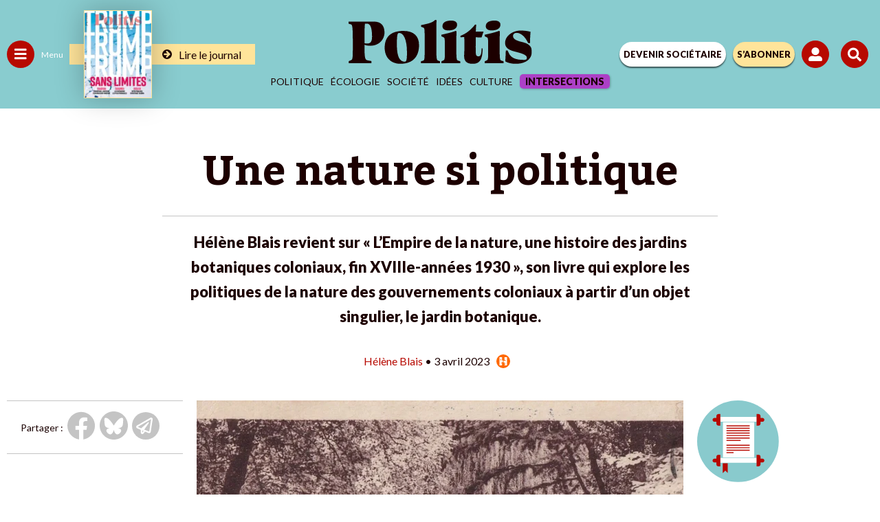

--- FILE ---
content_type: text/html; charset=UTF-8
request_url: https://www.politis.fr/articles/2023/04/une-nature-si-politique-jardins-botaniques-empire-de-la-nature/
body_size: 62182
content:
 <!DOCTYPE html>

<html lang="fr-FR">

<head>
	
	<meta charset="UTF-8">
	<meta name="viewport" content="width=device-width, initial-scale=1, maximum-scale=5" />

	<link rel="apple-touch-icon" sizes="180x180" href="/apple-touch-icon.png">
	<link rel="icon" type="image/png" sizes="32x32" href="/favicon-32x32.png">
	<link rel="icon" type="image/png" sizes="16x16" href="/favicon-16x16.png">
	<link rel="manifest" href="/site.webmanifest">
	<link rel="mask-icon" href="/safari-pinned-tab.svg" color="#5bbad5">
	<meta name="msapplication-TileColor" content="#da532c">
	<meta name="theme-color" content="#ffffff">

	
	
	<meta name='robots' content='index, follow, max-image-preview:large, max-snippet:-1, max-video-preview:-1' />

	<!-- This site is optimized with the Yoast SEO Premium plugin v26.2 (Yoast SEO v26.2) - https://yoast.com/wordpress/plugins/seo/ -->
	<title>Une nature si politique - POLITIS</title>
	<meta name="description" content="Hélène Blais revient sur « L’Empire de la nature, une histoire des jardins botaniques coloniaux, fin XVIIIe-années 1930 », son livre qui explore les politiques de la nature des gouvernements coloniaux à partir d’un objet singulier : le jardin botanique." />
	<link rel="canonical" href="https://www.politis.fr/articles/2023/04/une-nature-si-politique-jardins-botaniques-empire-de-la-nature/" />
	<meta property="og:locale" content="fr_FR" />
	<meta property="og:type" content="article" />
	<meta property="og:title" content="Une nature si politique" />
	<meta property="og:description" content="Hélène Blais revient sur « L’Empire de la nature, une histoire des jardins botaniques coloniaux, fin XVIIIe-années 1930 », son livre qui explore les politiques de la nature des gouvernements coloniaux à partir d’un objet singulier : le jardin botanique." />
	<meta property="og:url" content="https://www.politis.fr/articles/2023/04/une-nature-si-politique-jardins-botaniques-empire-de-la-nature/" />
	<meta property="og:site_name" content="POLITIS" />
	<meta property="article:publisher" content="https://fr-fr.facebook.com/Politismag/" />
	<meta property="article:published_time" content="2023-04-03T07:00:00+00:00" />
	<meta property="og:image" content="https://www.politis.fr/wp-content/uploads/2022/11/s-l1600.jpeg" />
	<meta property="og:image:width" content="1600" />
	<meta property="og:image:height" content="1014" />
	<meta property="og:image:type" content="image/jpeg" />
	<meta name="author" content="Guillaume Deleurence" />
	<meta name="twitter:card" content="summary_large_image" />
	<meta name="twitter:description" content="Hélène Blais revient sur « L’Empire de la nature, une histoire des jardins botaniques coloniaux, fin XVIIIe-années 1930 », son livre qui explore les politiques de la nature des gouvernements coloniaux à partir d’un objet singulier : le jardin botanique." />
	<meta name="twitter:image" content="https://www.politis.fr/wp-content/uploads/2022/11/s-l1600.jpeg" />
	<meta name="twitter:creator" content="@Politis_fr" />
	<meta name="twitter:site" content="@Politis_fr" />
	<meta name="twitter:label1" content="Écrit par" />
	<meta name="twitter:data1" content="Guillaume Deleurence" />
	<meta name="twitter:label2" content="Durée de lecture estimée" />
	<meta name="twitter:data2" content="5 minutes" />
	<script type="application/ld+json" class="yoast-schema-graph">{"@context":"https://schema.org","@graph":[{"@type":"Article","@id":"https://www.politis.fr/articles/2023/04/une-nature-si-politique-jardins-botaniques-empire-de-la-nature/#article","isPartOf":{"@id":"https://www.politis.fr/articles/2023/04/une-nature-si-politique-jardins-botaniques-empire-de-la-nature/"},"author":{"name":"Guillaume Deleurence","@id":"https://www.politis.fr/#/schema/person/1784ab384a9b041f718d95a2f5b04bec"},"headline":"Une nature si politique","datePublished":"2023-04-03T07:00:00+00:00","mainEntityOfPage":{"@id":"https://www.politis.fr/articles/2023/04/une-nature-si-politique-jardins-botaniques-empire-de-la-nature/"},"wordCount":901,"publisher":{"@id":"https://www.politis.fr/#organization"},"image":{"@id":"https://www.politis.fr/articles/2023/04/une-nature-si-politique-jardins-botaniques-empire-de-la-nature/#primaryimage"},"thumbnailUrl":"https://www.politis.fr/wp-content/uploads/2022/11/s-l1600.jpeg","keywords":["Environnement"],"articleSection":["L'histoire n'est pas un roman"],"inLanguage":"fr-FR"},{"@type":"WebPage","@id":"https://www.politis.fr/articles/2023/04/une-nature-si-politique-jardins-botaniques-empire-de-la-nature/","url":"https://www.politis.fr/articles/2023/04/une-nature-si-politique-jardins-botaniques-empire-de-la-nature/","name":"Une nature si politique - POLITIS","isPartOf":{"@id":"https://www.politis.fr/#website"},"primaryImageOfPage":{"@id":"https://www.politis.fr/articles/2023/04/une-nature-si-politique-jardins-botaniques-empire-de-la-nature/#primaryimage"},"image":{"@id":"https://www.politis.fr/articles/2023/04/une-nature-si-politique-jardins-botaniques-empire-de-la-nature/#primaryimage"},"thumbnailUrl":"https://www.politis.fr/wp-content/uploads/2022/11/s-l1600.jpeg","datePublished":"2023-04-03T07:00:00+00:00","description":"Hélène Blais revient sur « L’Empire de la nature, une histoire des jardins botaniques coloniaux, fin XVIIIe-années 1930 », son livre qui explore les politiques de la nature des gouvernements coloniaux à partir d’un objet singulier : le jardin botanique.","breadcrumb":{"@id":"https://www.politis.fr/articles/2023/04/une-nature-si-politique-jardins-botaniques-empire-de-la-nature/#breadcrumb"},"inLanguage":"fr-FR","potentialAction":[{"@type":"ReadAction","target":["https://www.politis.fr/articles/2023/04/une-nature-si-politique-jardins-botaniques-empire-de-la-nature/"]}]},{"@type":"ImageObject","inLanguage":"fr-FR","@id":"https://www.politis.fr/articles/2023/04/une-nature-si-politique-jardins-botaniques-empire-de-la-nature/#primaryimage","url":"https://www.politis.fr/wp-content/uploads/2022/11/s-l1600.jpeg","contentUrl":"https://www.politis.fr/wp-content/uploads/2022/11/s-l1600.jpeg","width":1600,"height":1014,"caption":"Le jardin botanique de Metz, en 1935."},{"@type":"BreadcrumbList","@id":"https://www.politis.fr/articles/2023/04/une-nature-si-politique-jardins-botaniques-empire-de-la-nature/#breadcrumb","itemListElement":[{"@type":"ListItem","position":1,"name":"Accueil","item":"https://www.politis.fr/"},{"@type":"ListItem","position":2,"name":"Une nature si politique"}]},{"@type":"WebSite","@id":"https://www.politis.fr/#website","url":"https://www.politis.fr/","name":"POLITIS","description":"Un journal pour défricher les idées, nourrir les combats","publisher":{"@id":"https://www.politis.fr/#organization"},"potentialAction":[{"@type":"SearchAction","target":{"@type":"EntryPoint","urlTemplate":"https://www.politis.fr/?s={search_term_string}"},"query-input":{"@type":"PropertyValueSpecification","valueRequired":true,"valueName":"search_term_string"}}],"inLanguage":"fr-FR"},{"@type":"Organization","@id":"https://www.politis.fr/#organization","name":"POLITIS","url":"https://www.politis.fr/","logo":{"@type":"ImageObject","inLanguage":"fr-FR","@id":"https://www.politis.fr/#/schema/logo/image/","url":"https://www.politis.fr/wp-content/uploads/2022/10/logo-politis-n.svg","contentUrl":"https://www.politis.fr/wp-content/uploads/2022/10/logo-politis-n.svg","width":1,"height":1,"caption":"POLITIS"},"image":{"@id":"https://www.politis.fr/#/schema/logo/image/"},"sameAs":["https://fr-fr.facebook.com/Politismag/","https://x.com/Politis_fr","https://www.youtube.com/user/Politisvideos","https://www.instagram.com/politis_hebdo/"]},{"@type":"Person","@id":"https://www.politis.fr/#/schema/person/1784ab384a9b041f718d95a2f5b04bec","name":"Guillaume Deleurence","image":{"@type":"ImageObject","inLanguage":"fr-FR","@id":"https://www.politis.fr/#/schema/person/image/","url":"https://secure.gravatar.com/avatar/1cb50248c4c634e1e4846fa1122bfcc13b0aa2bc84ab068ff86ad77818f68550?s=96&d=mm&r=g","contentUrl":"https://secure.gravatar.com/avatar/1cb50248c4c634e1e4846fa1122bfcc13b0aa2bc84ab068ff86ad77818f68550?s=96&d=mm&r=g","caption":"Guillaume Deleurence"}}]}</script>
	<!-- / Yoast SEO Premium plugin. -->


<link rel='dns-prefetch' href='//lapresselibre.info' />
<style id='wp-img-auto-sizes-contain-inline-css' type='text/css'>
img:is([sizes=auto i],[sizes^="auto," i]){contain-intrinsic-size:3000px 1500px}
/*# sourceURL=wp-img-auto-sizes-contain-inline-css */
</style>
<link rel='stylesheet' id='dashicons-css' href='https://www.politis.fr/wp-includes/css/dashicons.min.css?ver=6.9' type='text/css' media='all' />
<link rel='stylesheet' id='post-views-counter-frontend-css' href='https://www.politis.fr/wp-content/plugins/post-views-counter/css/frontend.min.css?ver=1.5.6' type='text/css' media='all' />
<style id='classic-theme-styles-inline-css' type='text/css'>
/*! This file is auto-generated */
.wp-block-button__link{color:#fff;background-color:#32373c;border-radius:9999px;box-shadow:none;text-decoration:none;padding:calc(.667em + 2px) calc(1.333em + 2px);font-size:1.125em}.wp-block-file__button{background:#32373c;color:#fff;text-decoration:none}
/*# sourceURL=/wp-includes/css/classic-themes.min.css */
</style>
<link rel='stylesheet' id='lightgallery-css' href='https://www.politis.fr/wp-content/themes/politis/public/css/lightgallery.css?ver=1.0.0' type='text/css' media='all' />
<link rel='stylesheet' id='owl-css' href='https://www.politis.fr/wp-content/themes/politis/public/css/owl.carousel.css?ver=1.0.0' type='text/css' media='all' />
<link rel='stylesheet' id='style-css' href='https://www.politis.fr/wp-content/themes/politis/style.css?ver=4.1.4' type='text/css' media='all' />
<link rel='stylesheet' id='borlabs-cookie-css' href='https://www.politis.fr/wp-content/cache/borlabs-cookie/borlabs-cookie_1_fr.css?ver=2.3.4-102' type='text/css' media='all' />
<script type="text/javascript" src="https://www.politis.fr/wp-content/themes/politis/public/js/jquery.min.js?ver=4.1.4" id="jquery-js"></script>
<script type="text/javascript" id="post-views-counter-frontend-js-before">
/* <![CDATA[ */
var pvcArgsFrontend = {"mode":"js","postID":225370,"requestURL":"https:\/\/www.politis.fr\/wp-admin\/admin-ajax.php","nonce":"fae49e51f7","dataStorage":"cookies","multisite":false,"path":"\/","domain":""};

//# sourceURL=post-views-counter-frontend-js-before
/* ]]> */
</script>
<script type="text/javascript" src="https://www.politis.fr/wp-content/plugins/post-views-counter/js/frontend.min.js?ver=1.5.6" id="post-views-counter-frontend-js"></script>
<script type="text/javascript" src="https://lapresselibre.info/web-component.iife.js?ver=1.0.0" id="lpl-web-component-js"></script>
<script type="text/javascript" id="sib-front-js-js-extra">
/* <![CDATA[ */
var sibErrMsg = {"invalidMail":"Veuillez entrer une adresse e-mail valide.","requiredField":"Veuillez compl\u00e9ter les champs obligatoires.","invalidDateFormat":"Veuillez entrer une date valide.","invalidSMSFormat":"Veuillez entrer une num\u00e9ro de t\u00e9l\u00e9phone valide."};
var ajax_sib_front_object = {"ajax_url":"https://www.politis.fr/wp-admin/admin-ajax.php","ajax_nonce":"b48158e64b","flag_url":"https://www.politis.fr/wp-content/plugins/mailin/img/flags/"};
//# sourceURL=sib-front-js-js-extra
/* ]]> */
</script>
<script type="text/javascript" src="https://www.politis.fr/wp-content/plugins/mailin/js/mailin-front.js?ver=1757930227" id="sib-front-js-js"></script>
<script type="text/javascript" src="https://cdn.brevo.com/js/sdk-loader.js" async></script>
<script type="text/javascript">
  window.Brevo = window.Brevo || [];
  window.Brevo.push(['init', {"client_key":"gc1iywl3f17msulb7ur4krpc","email_id":null,"push":{"customDomain":"https:\/\/www.politis.fr\/wp-content\/plugins\/mailin\/"},"service_worker_url":"sw.js?key=${key}","frame_url":"brevo-frame.html"}]);
</script>
			<!-- Google tag (gtag.js) -->
		<script async src=https://www.googletagmanager.com/gtag/js?id=G-253JK843Y8></script> 
		<script> window.dataLayer = window.dataLayer || []; function gtag(){dataLayer.push(arguments);} gtag('js', new Date()); gtag('config', 'G-253JK843Y8'); </script>
		
		<!-- Facebook Pixel Code -->
	<script>
		!function(f,b,e,v,n,t,s)
		{if(f.fbq)return;n=f.fbq=function(){n.callMethod?
		n.callMethod.apply(n,arguments):n.queue.push(arguments)};
		if(!f._fbq)f._fbq=n;n.push=n;n.loaded=!0;n.version='2.0';
		n.queue=[];t=b.createElement(e);t.async=!0;
		t.src=v;s=b.getElementsByTagName(e)[0];
		s.parentNode.insertBefore(t,s)}(window,document,'script',
		'https://connect.facebook.net/en_US/fbevents.js');
		fbq('init', '867173284626649'); 
		fbq('track', 'PageView');
	</script>
	<noscript>
		<img height="1" width="1" src="https://www.facebook.com/tr?id=867173284626649&ev=PageView &noscript=1"/>
	</noscript>
	<!-- End Facebook Pixel Code -->
	
		<!-- Google Tag Manager -->
	<script>(function(w,d,s,l,i){w[l]=w[l]||[];w[l].push({'gtm.start':
	new Date().getTime(),event:'gtm.js'});var f=d.getElementsByTagName(s)[0],
	j=d.createElement(s),dl=l!='dataLayer'?'&l='+l:'';j.async=true;j.src=
	'https://www.googletagmanager.com/gtm.js?id='+i+dl;f.parentNode.insertBefore(j,f);
	})(window,document,'script','dataLayer','GTM-K2XZ2XB');</script>
	<!-- End Google Tag Manager -->
	
		<script src="https://humsher-script-production.up.railway.app/index.obs.js" data-api-base-url="https://from-humans-backend-production.up.railway.app" data-auto-init="true" data-public-key="4f6916ce-f983-41a5-922c-8bfe3e7c7553"></script>
    <script>
        window.addEventListener(
            'load',
            () => {
                const isSubscriber = document.querySelector('#wrapall .mon_compte .text') !== null
                const logoPlaceSelector = (!isSubscriber) ? '#humans-top' : '#humans-bottom'
                const logoStyle = {
                    height: (!isSubscriber) ? '20px' : '2em',
                    width: 'auto',
                }
                Humsher.check(logoPlaceSelector, [
                    '#content'
                ], {
                    labelStyle: logoStyle
                })
            }
        )
    </script>
	<style id='wp-block-image-inline-css' type='text/css'>
.wp-block-image>a,.wp-block-image>figure>a{display:inline-block}.wp-block-image img{box-sizing:border-box;height:auto;max-width:100%;vertical-align:bottom}@media not (prefers-reduced-motion){.wp-block-image img.hide{visibility:hidden}.wp-block-image img.show{animation:show-content-image .4s}}.wp-block-image[style*=border-radius] img,.wp-block-image[style*=border-radius]>a{border-radius:inherit}.wp-block-image.has-custom-border img{box-sizing:border-box}.wp-block-image.aligncenter{text-align:center}.wp-block-image.alignfull>a,.wp-block-image.alignwide>a{width:100%}.wp-block-image.alignfull img,.wp-block-image.alignwide img{height:auto;width:100%}.wp-block-image .aligncenter,.wp-block-image .alignleft,.wp-block-image .alignright,.wp-block-image.aligncenter,.wp-block-image.alignleft,.wp-block-image.alignright{display:table}.wp-block-image .aligncenter>figcaption,.wp-block-image .alignleft>figcaption,.wp-block-image .alignright>figcaption,.wp-block-image.aligncenter>figcaption,.wp-block-image.alignleft>figcaption,.wp-block-image.alignright>figcaption{caption-side:bottom;display:table-caption}.wp-block-image .alignleft{float:left;margin:.5em 1em .5em 0}.wp-block-image .alignright{float:right;margin:.5em 0 .5em 1em}.wp-block-image .aligncenter{margin-left:auto;margin-right:auto}.wp-block-image :where(figcaption){margin-bottom:1em;margin-top:.5em}.wp-block-image.is-style-circle-mask img{border-radius:9999px}@supports ((-webkit-mask-image:none) or (mask-image:none)) or (-webkit-mask-image:none){.wp-block-image.is-style-circle-mask img{border-radius:0;-webkit-mask-image:url('data:image/svg+xml;utf8,<svg viewBox="0 0 100 100" xmlns="http://www.w3.org/2000/svg"><circle cx="50" cy="50" r="50"/></svg>');mask-image:url('data:image/svg+xml;utf8,<svg viewBox="0 0 100 100" xmlns="http://www.w3.org/2000/svg"><circle cx="50" cy="50" r="50"/></svg>');mask-mode:alpha;-webkit-mask-position:center;mask-position:center;-webkit-mask-repeat:no-repeat;mask-repeat:no-repeat;-webkit-mask-size:contain;mask-size:contain}}:root :where(.wp-block-image.is-style-rounded img,.wp-block-image .is-style-rounded img){border-radius:9999px}.wp-block-image figure{margin:0}.wp-lightbox-container{display:flex;flex-direction:column;position:relative}.wp-lightbox-container img{cursor:zoom-in}.wp-lightbox-container img:hover+button{opacity:1}.wp-lightbox-container button{align-items:center;backdrop-filter:blur(16px) saturate(180%);background-color:#5a5a5a40;border:none;border-radius:4px;cursor:zoom-in;display:flex;height:20px;justify-content:center;opacity:0;padding:0;position:absolute;right:16px;text-align:center;top:16px;width:20px;z-index:100}@media not (prefers-reduced-motion){.wp-lightbox-container button{transition:opacity .2s ease}}.wp-lightbox-container button:focus-visible{outline:3px auto #5a5a5a40;outline:3px auto -webkit-focus-ring-color;outline-offset:3px}.wp-lightbox-container button:hover{cursor:pointer;opacity:1}.wp-lightbox-container button:focus{opacity:1}.wp-lightbox-container button:focus,.wp-lightbox-container button:hover,.wp-lightbox-container button:not(:hover):not(:active):not(.has-background){background-color:#5a5a5a40;border:none}.wp-lightbox-overlay{box-sizing:border-box;cursor:zoom-out;height:100vh;left:0;overflow:hidden;position:fixed;top:0;visibility:hidden;width:100%;z-index:100000}.wp-lightbox-overlay .close-button{align-items:center;cursor:pointer;display:flex;justify-content:center;min-height:40px;min-width:40px;padding:0;position:absolute;right:calc(env(safe-area-inset-right) + 16px);top:calc(env(safe-area-inset-top) + 16px);z-index:5000000}.wp-lightbox-overlay .close-button:focus,.wp-lightbox-overlay .close-button:hover,.wp-lightbox-overlay .close-button:not(:hover):not(:active):not(.has-background){background:none;border:none}.wp-lightbox-overlay .lightbox-image-container{height:var(--wp--lightbox-container-height);left:50%;overflow:hidden;position:absolute;top:50%;transform:translate(-50%,-50%);transform-origin:top left;width:var(--wp--lightbox-container-width);z-index:9999999999}.wp-lightbox-overlay .wp-block-image{align-items:center;box-sizing:border-box;display:flex;height:100%;justify-content:center;margin:0;position:relative;transform-origin:0 0;width:100%;z-index:3000000}.wp-lightbox-overlay .wp-block-image img{height:var(--wp--lightbox-image-height);min-height:var(--wp--lightbox-image-height);min-width:var(--wp--lightbox-image-width);width:var(--wp--lightbox-image-width)}.wp-lightbox-overlay .wp-block-image figcaption{display:none}.wp-lightbox-overlay button{background:none;border:none}.wp-lightbox-overlay .scrim{background-color:#fff;height:100%;opacity:.9;position:absolute;width:100%;z-index:2000000}.wp-lightbox-overlay.active{visibility:visible}@media not (prefers-reduced-motion){.wp-lightbox-overlay.active{animation:turn-on-visibility .25s both}.wp-lightbox-overlay.active img{animation:turn-on-visibility .35s both}.wp-lightbox-overlay.show-closing-animation:not(.active){animation:turn-off-visibility .35s both}.wp-lightbox-overlay.show-closing-animation:not(.active) img{animation:turn-off-visibility .25s both}.wp-lightbox-overlay.zoom.active{animation:none;opacity:1;visibility:visible}.wp-lightbox-overlay.zoom.active .lightbox-image-container{animation:lightbox-zoom-in .4s}.wp-lightbox-overlay.zoom.active .lightbox-image-container img{animation:none}.wp-lightbox-overlay.zoom.active .scrim{animation:turn-on-visibility .4s forwards}.wp-lightbox-overlay.zoom.show-closing-animation:not(.active){animation:none}.wp-lightbox-overlay.zoom.show-closing-animation:not(.active) .lightbox-image-container{animation:lightbox-zoom-out .4s}.wp-lightbox-overlay.zoom.show-closing-animation:not(.active) .lightbox-image-container img{animation:none}.wp-lightbox-overlay.zoom.show-closing-animation:not(.active) .scrim{animation:turn-off-visibility .4s forwards}}@keyframes show-content-image{0%{visibility:hidden}99%{visibility:hidden}to{visibility:visible}}@keyframes turn-on-visibility{0%{opacity:0}to{opacity:1}}@keyframes turn-off-visibility{0%{opacity:1;visibility:visible}99%{opacity:0;visibility:visible}to{opacity:0;visibility:hidden}}@keyframes lightbox-zoom-in{0%{transform:translate(calc((-100vw + var(--wp--lightbox-scrollbar-width))/2 + var(--wp--lightbox-initial-left-position)),calc(-50vh + var(--wp--lightbox-initial-top-position))) scale(var(--wp--lightbox-scale))}to{transform:translate(-50%,-50%) scale(1)}}@keyframes lightbox-zoom-out{0%{transform:translate(-50%,-50%) scale(1);visibility:visible}99%{visibility:visible}to{transform:translate(calc((-100vw + var(--wp--lightbox-scrollbar-width))/2 + var(--wp--lightbox-initial-left-position)),calc(-50vh + var(--wp--lightbox-initial-top-position))) scale(var(--wp--lightbox-scale));visibility:hidden}}
/*# sourceURL=https://www.politis.fr/wp-includes/blocks/image/style.min.css */
</style>
<style id='wp-block-paragraph-inline-css' type='text/css'>
.is-small-text{font-size:.875em}.is-regular-text{font-size:1em}.is-large-text{font-size:2.25em}.is-larger-text{font-size:3em}.has-drop-cap:not(:focus):first-letter{float:left;font-size:8.4em;font-style:normal;font-weight:100;line-height:.68;margin:.05em .1em 0 0;text-transform:uppercase}body.rtl .has-drop-cap:not(:focus):first-letter{float:none;margin-left:.1em}p.has-drop-cap.has-background{overflow:hidden}:root :where(p.has-background){padding:1.25em 2.375em}:where(p.has-text-color:not(.has-link-color)) a{color:inherit}p.has-text-align-left[style*="writing-mode:vertical-lr"],p.has-text-align-right[style*="writing-mode:vertical-rl"]{rotate:180deg}
/*# sourceURL=https://www.politis.fr/wp-includes/blocks/paragraph/style.min.css */
</style>
<style id='wp-block-quote-inline-css' type='text/css'>
.wp-block-quote{box-sizing:border-box;overflow-wrap:break-word}.wp-block-quote.is-large:where(:not(.is-style-plain)),.wp-block-quote.is-style-large:where(:not(.is-style-plain)){margin-bottom:1em;padding:0 1em}.wp-block-quote.is-large:where(:not(.is-style-plain)) p,.wp-block-quote.is-style-large:where(:not(.is-style-plain)) p{font-size:1.5em;font-style:italic;line-height:1.6}.wp-block-quote.is-large:where(:not(.is-style-plain)) cite,.wp-block-quote.is-large:where(:not(.is-style-plain)) footer,.wp-block-quote.is-style-large:where(:not(.is-style-plain)) cite,.wp-block-quote.is-style-large:where(:not(.is-style-plain)) footer{font-size:1.125em;text-align:right}.wp-block-quote>cite{display:block}
/*# sourceURL=https://www.politis.fr/wp-includes/blocks/quote/style.min.css */
</style>
<style id='global-styles-inline-css' type='text/css'>
:root{--wp--preset--aspect-ratio--square: 1;--wp--preset--aspect-ratio--4-3: 4/3;--wp--preset--aspect-ratio--3-4: 3/4;--wp--preset--aspect-ratio--3-2: 3/2;--wp--preset--aspect-ratio--2-3: 2/3;--wp--preset--aspect-ratio--16-9: 16/9;--wp--preset--aspect-ratio--9-16: 9/16;--wp--preset--color--black: #000000;--wp--preset--color--cyan-bluish-gray: #abb8c3;--wp--preset--color--white: #ffffff;--wp--preset--color--pale-pink: #f78da7;--wp--preset--color--vivid-red: #cf2e2e;--wp--preset--color--luminous-vivid-orange: #ff6900;--wp--preset--color--luminous-vivid-amber: #fcb900;--wp--preset--color--light-green-cyan: #7bdcb5;--wp--preset--color--vivid-green-cyan: #00d084;--wp--preset--color--pale-cyan-blue: #8ed1fc;--wp--preset--color--vivid-cyan-blue: #0693e3;--wp--preset--color--vivid-purple: #9b51e0;--wp--preset--gradient--vivid-cyan-blue-to-vivid-purple: linear-gradient(135deg,rgb(6,147,227) 0%,rgb(155,81,224) 100%);--wp--preset--gradient--light-green-cyan-to-vivid-green-cyan: linear-gradient(135deg,rgb(122,220,180) 0%,rgb(0,208,130) 100%);--wp--preset--gradient--luminous-vivid-amber-to-luminous-vivid-orange: linear-gradient(135deg,rgb(252,185,0) 0%,rgb(255,105,0) 100%);--wp--preset--gradient--luminous-vivid-orange-to-vivid-red: linear-gradient(135deg,rgb(255,105,0) 0%,rgb(207,46,46) 100%);--wp--preset--gradient--very-light-gray-to-cyan-bluish-gray: linear-gradient(135deg,rgb(238,238,238) 0%,rgb(169,184,195) 100%);--wp--preset--gradient--cool-to-warm-spectrum: linear-gradient(135deg,rgb(74,234,220) 0%,rgb(151,120,209) 20%,rgb(207,42,186) 40%,rgb(238,44,130) 60%,rgb(251,105,98) 80%,rgb(254,248,76) 100%);--wp--preset--gradient--blush-light-purple: linear-gradient(135deg,rgb(255,206,236) 0%,rgb(152,150,240) 100%);--wp--preset--gradient--blush-bordeaux: linear-gradient(135deg,rgb(254,205,165) 0%,rgb(254,45,45) 50%,rgb(107,0,62) 100%);--wp--preset--gradient--luminous-dusk: linear-gradient(135deg,rgb(255,203,112) 0%,rgb(199,81,192) 50%,rgb(65,88,208) 100%);--wp--preset--gradient--pale-ocean: linear-gradient(135deg,rgb(255,245,203) 0%,rgb(182,227,212) 50%,rgb(51,167,181) 100%);--wp--preset--gradient--electric-grass: linear-gradient(135deg,rgb(202,248,128) 0%,rgb(113,206,126) 100%);--wp--preset--gradient--midnight: linear-gradient(135deg,rgb(2,3,129) 0%,rgb(40,116,252) 100%);--wp--preset--font-size--small: 13px;--wp--preset--font-size--medium: 20px;--wp--preset--font-size--large: 36px;--wp--preset--font-size--x-large: 42px;--wp--preset--spacing--20: 0.44rem;--wp--preset--spacing--30: 0.67rem;--wp--preset--spacing--40: 1rem;--wp--preset--spacing--50: 1.5rem;--wp--preset--spacing--60: 2.25rem;--wp--preset--spacing--70: 3.38rem;--wp--preset--spacing--80: 5.06rem;--wp--preset--shadow--natural: 6px 6px 9px rgba(0, 0, 0, 0.2);--wp--preset--shadow--deep: 12px 12px 50px rgba(0, 0, 0, 0.4);--wp--preset--shadow--sharp: 6px 6px 0px rgba(0, 0, 0, 0.2);--wp--preset--shadow--outlined: 6px 6px 0px -3px rgb(255, 255, 255), 6px 6px rgb(0, 0, 0);--wp--preset--shadow--crisp: 6px 6px 0px rgb(0, 0, 0);}:where(.is-layout-flex){gap: 0.5em;}:where(.is-layout-grid){gap: 0.5em;}body .is-layout-flex{display: flex;}.is-layout-flex{flex-wrap: wrap;align-items: center;}.is-layout-flex > :is(*, div){margin: 0;}body .is-layout-grid{display: grid;}.is-layout-grid > :is(*, div){margin: 0;}:where(.wp-block-columns.is-layout-flex){gap: 2em;}:where(.wp-block-columns.is-layout-grid){gap: 2em;}:where(.wp-block-post-template.is-layout-flex){gap: 1.25em;}:where(.wp-block-post-template.is-layout-grid){gap: 1.25em;}.has-black-color{color: var(--wp--preset--color--black) !important;}.has-cyan-bluish-gray-color{color: var(--wp--preset--color--cyan-bluish-gray) !important;}.has-white-color{color: var(--wp--preset--color--white) !important;}.has-pale-pink-color{color: var(--wp--preset--color--pale-pink) !important;}.has-vivid-red-color{color: var(--wp--preset--color--vivid-red) !important;}.has-luminous-vivid-orange-color{color: var(--wp--preset--color--luminous-vivid-orange) !important;}.has-luminous-vivid-amber-color{color: var(--wp--preset--color--luminous-vivid-amber) !important;}.has-light-green-cyan-color{color: var(--wp--preset--color--light-green-cyan) !important;}.has-vivid-green-cyan-color{color: var(--wp--preset--color--vivid-green-cyan) !important;}.has-pale-cyan-blue-color{color: var(--wp--preset--color--pale-cyan-blue) !important;}.has-vivid-cyan-blue-color{color: var(--wp--preset--color--vivid-cyan-blue) !important;}.has-vivid-purple-color{color: var(--wp--preset--color--vivid-purple) !important;}.has-black-background-color{background-color: var(--wp--preset--color--black) !important;}.has-cyan-bluish-gray-background-color{background-color: var(--wp--preset--color--cyan-bluish-gray) !important;}.has-white-background-color{background-color: var(--wp--preset--color--white) !important;}.has-pale-pink-background-color{background-color: var(--wp--preset--color--pale-pink) !important;}.has-vivid-red-background-color{background-color: var(--wp--preset--color--vivid-red) !important;}.has-luminous-vivid-orange-background-color{background-color: var(--wp--preset--color--luminous-vivid-orange) !important;}.has-luminous-vivid-amber-background-color{background-color: var(--wp--preset--color--luminous-vivid-amber) !important;}.has-light-green-cyan-background-color{background-color: var(--wp--preset--color--light-green-cyan) !important;}.has-vivid-green-cyan-background-color{background-color: var(--wp--preset--color--vivid-green-cyan) !important;}.has-pale-cyan-blue-background-color{background-color: var(--wp--preset--color--pale-cyan-blue) !important;}.has-vivid-cyan-blue-background-color{background-color: var(--wp--preset--color--vivid-cyan-blue) !important;}.has-vivid-purple-background-color{background-color: var(--wp--preset--color--vivid-purple) !important;}.has-black-border-color{border-color: var(--wp--preset--color--black) !important;}.has-cyan-bluish-gray-border-color{border-color: var(--wp--preset--color--cyan-bluish-gray) !important;}.has-white-border-color{border-color: var(--wp--preset--color--white) !important;}.has-pale-pink-border-color{border-color: var(--wp--preset--color--pale-pink) !important;}.has-vivid-red-border-color{border-color: var(--wp--preset--color--vivid-red) !important;}.has-luminous-vivid-orange-border-color{border-color: var(--wp--preset--color--luminous-vivid-orange) !important;}.has-luminous-vivid-amber-border-color{border-color: var(--wp--preset--color--luminous-vivid-amber) !important;}.has-light-green-cyan-border-color{border-color: var(--wp--preset--color--light-green-cyan) !important;}.has-vivid-green-cyan-border-color{border-color: var(--wp--preset--color--vivid-green-cyan) !important;}.has-pale-cyan-blue-border-color{border-color: var(--wp--preset--color--pale-cyan-blue) !important;}.has-vivid-cyan-blue-border-color{border-color: var(--wp--preset--color--vivid-cyan-blue) !important;}.has-vivid-purple-border-color{border-color: var(--wp--preset--color--vivid-purple) !important;}.has-vivid-cyan-blue-to-vivid-purple-gradient-background{background: var(--wp--preset--gradient--vivid-cyan-blue-to-vivid-purple) !important;}.has-light-green-cyan-to-vivid-green-cyan-gradient-background{background: var(--wp--preset--gradient--light-green-cyan-to-vivid-green-cyan) !important;}.has-luminous-vivid-amber-to-luminous-vivid-orange-gradient-background{background: var(--wp--preset--gradient--luminous-vivid-amber-to-luminous-vivid-orange) !important;}.has-luminous-vivid-orange-to-vivid-red-gradient-background{background: var(--wp--preset--gradient--luminous-vivid-orange-to-vivid-red) !important;}.has-very-light-gray-to-cyan-bluish-gray-gradient-background{background: var(--wp--preset--gradient--very-light-gray-to-cyan-bluish-gray) !important;}.has-cool-to-warm-spectrum-gradient-background{background: var(--wp--preset--gradient--cool-to-warm-spectrum) !important;}.has-blush-light-purple-gradient-background{background: var(--wp--preset--gradient--blush-light-purple) !important;}.has-blush-bordeaux-gradient-background{background: var(--wp--preset--gradient--blush-bordeaux) !important;}.has-luminous-dusk-gradient-background{background: var(--wp--preset--gradient--luminous-dusk) !important;}.has-pale-ocean-gradient-background{background: var(--wp--preset--gradient--pale-ocean) !important;}.has-electric-grass-gradient-background{background: var(--wp--preset--gradient--electric-grass) !important;}.has-midnight-gradient-background{background: var(--wp--preset--gradient--midnight) !important;}.has-small-font-size{font-size: var(--wp--preset--font-size--small) !important;}.has-medium-font-size{font-size: var(--wp--preset--font-size--medium) !important;}.has-large-font-size{font-size: var(--wp--preset--font-size--large) !important;}.has-x-large-font-size{font-size: var(--wp--preset--font-size--x-large) !important;}
/*# sourceURL=global-styles-inline-css */
</style>
</head>

<body class="wp-singular post-template-default single single-post postid-225370 single-format-standard wp-theme-politis politis_edito">

			<!-- Google Tag Manager (noscript) -->
		<noscript><iframe src="https://www.googletagmanager.com/ns.html?id=GTM-K2XZ2XB" height="0" width="0" style="display:none;visibility:hidden"></iframe></noscript>
		<!-- End Google Tag Manager (noscript) -->
	
		
		<!-- Google tag Inscription NL -->
		<script> 
			function gtag_report_conversion(url) { var callback = function () { if (typeof(url) != 'undefined') { window.location = url; } }; 
			gtag('event', 'conversion', { 'send_to': 'AW-10862823695/LwQ2CM2o7oIYEI-S5rso', 'event_callback': callback }); return false; } 
		</script>
	
	
	<div id="engage_haut" class="engage haut"></div>
	<div id="engage_bas" class="engage bas"></div>
	<div id="cookie_wall"></div>

	<div id="wrapall" class="wrapall_politis_edito">

		<header class="agora" >

			

			
			
			<div class="header-top d-flex">

				<div class="header-left d-flex">
					<a href="" id="menu_cat" class="menu_cat" title="">
						<span class="svg">
							<svg width="18" height="17" viewBox="0 0 18 17" fill="none" xmlns="http://www.w3.org/2000/svg">
								<path d="M0.625 3.65625C0.442708 3.65625 0.286458 3.60417 0.15625 3.5C0.0520833 3.36979 0 3.21354 0 3.03125V1.46875C0 1.28646 0.0520833 1.14323 0.15625 1.03906C0.286458 0.908854 0.442708 0.84375 0.625 0.84375H16.875C17.0573 0.84375 17.2005 0.908854 17.3047 1.03906C17.4349 1.14323 17.5 1.28646 17.5 1.46875V3.03125C17.5 3.21354 17.4349 3.36979 17.3047 3.5C17.2005 3.60417 17.0573 3.65625 16.875 3.65625H0.625ZM0.625 9.90625C0.442708 9.90625 0.286458 9.85417 0.15625 9.75C0.0520833 9.61979 0 9.46354 0 9.28125V7.71875C0 7.53646 0.0520833 7.39323 0.15625 7.28906C0.286458 7.15885 0.442708 7.09375 0.625 7.09375H16.875C17.0573 7.09375 17.2005 7.15885 17.3047 7.28906C17.4349 7.39323 17.5 7.53646 17.5 7.71875V9.28125C17.5 9.46354 17.4349 9.61979 17.3047 9.75C17.2005 9.85417 17.0573 9.90625 16.875 9.90625H0.625ZM0.625 16.1562C0.442708 16.1562 0.286458 16.1042 0.15625 16C0.0520833 15.8698 0 15.7135 0 15.5312V13.9688C0 13.7865 0.0520833 13.6432 0.15625 13.5391C0.286458 13.4089 0.442708 13.3438 0.625 13.3438H16.875C17.0573 13.3438 17.2005 13.4089 17.3047 13.5391C17.4349 13.6432 17.5 13.7865 17.5 13.9688V15.5312C17.5 15.7135 17.4349 15.8698 17.3047 16C17.2005 16.1042 17.0573 16.1562 16.875 16.1562H0.625Z" fill="white"/>
							</svg>
						</span>
						<span>Menu</span>
					</a>
										
						
						<a href="https://www.politis.fr/boutique/magazines-unite/" class="lien">
														<div class="img">
								<img src="https://www.politis.fr/wp-content/uploads/2026/01/Politis_1897_Une-G_TrumpNoLimit-123x160.jpeg" style="max-width:97px;" alt="Trump sans limites"/>
							</div>
														<div class="link">
								<svg xmlns="http://www.w3.org/2000/svg" xmlns:xlink="http://www.w3.org/1999/xlink" width="14" height="14" viewBox="0 0 14 14">
									<g id="Groupe_46" data-name="Groupe 46" transform="translate(-3451 -1851)">
										<circle id="Ellipse_17" data-name="Ellipse 17" cx="7" cy="7" r="7" transform="translate(3451 1851)" fill="#1c0000"></circle>
										<g id="Groupe_45" data-name="Groupe 45" transform="translate(3453.312 1853)">
										<g id="Groupe_14" data-name="Groupe 14" transform="translate(0 0)" clip-path="url(#clip-path)">
											<path id="Tracé_6" data-name="Tracé 6" d="M0,4.554a.763.763,0,0,1,.746-.815H5.229L3.363,1.873a.816.816,0,0,1,0-1.159L3.841.242A.811.811,0,0,1,4.414,0a.826.826,0,0,1,.58.242L9.141,4.382a.848.848,0,0,1,.235.579.821.821,0,0,1-.235.574L4.994,9.688a.845.845,0,0,1-.58.236.818.818,0,0,1-.573-.236L3.363,9.2a.8.8,0,0,1,0-1.146L5.229,6.185H.746A.763.763,0,0,1,0,5.37Z" transform="translate(0 0)" fill="#ffe49a"></path>
										</g>
										</g>
									</g>
								</svg>
								<span>Lire le journal</span>
							</div>
						</a>
									</div>

				<div class="header-center d-flex">
					<a class="logo" href="https://www.politis.fr">						<svg width="267" height="64" viewBox="0 0 472 113" fill="none" xmlns="http://www.w3.org/2000/svg">
<g clip-path="url(#clip0_1475_7230)">
<path d="M60.4 42.94C60.4 57.2 55.37 60.59 48.38 60.59C45.46 60.59 43.02 60.41 40.91 60.06V52.04C40.91 23.33 41.56 14.24 42.21 9.77998C43.83 9.59998 45.78 9.59998 47.89 9.59998C56.66 9.59998 60.39 22.26 60.39 42.94M92.38 32.42C92.38 16.02 84.91 4.24998 65.1 4.24998H0V9.41998L5.03 11.03C9.9 12.63 10.88 12.99 10.88 63.09C10.88 99.11 10.72 101.96 6.01 103.74L0.49 106.06V111.23H58.94V105.88L51.31 104.45C42.22 102.85 41.08 101.95 40.92 63.62C43.84 65.22 48.23 66.47 55.21 66.47C80.05 66.47 92.39 48.64 92.39 32.41M150.19 82.64C150.19 103.91 148.89 107.32 144.18 107.32C131.51 107.32 124.21 94.49 124.21 62.83C124.21 36.2 126.16 33.44 130.38 33.44C140.93 33.44 150.19 50 150.19 82.64ZM181.2 64.94C181.2 41.88 168.05 28.24 141.09 28.24C108.78 28.24 92.86 43.5 92.86 71.59C92.86 96.76 108.94 112.83 133.13 112.83C163.01 112.83 181.19 96.59 181.19 64.93M186.06 111.21H235.26V106.5L230.71 104.88C225.68 102.77 225.68 101.96 225.68 46.91C225.68 31.16 225.68 15.9 226.17 0.46998L222.6 -0.0200195C216.11 6.63998 206.85 9.23998 186.39 13.29V17.51L192.07 19.62C195.97 21.41 195.64 23.19 195.64 62.32C195.64 99.34 196.13 103.24 191.58 104.86L186.06 106.48V111.19V111.21ZM279.11 12.18C279.11 5.19998 273.26 1.62998 264.17 1.62998C250.37 1.62998 241.44 6.17998 241.44 16.24C241.44 23.22 247.29 26.96 256.22 26.96C270.18 26.96 279.11 22.09 279.11 12.18ZM238.68 111.23H287.39V106.52L282.36 104.9C277.33 103.44 277.16 102.63 277.16 63.66C277.16 52.13 277.32 40.6 277.48 29.08L275.21 28.27C264.98 32.17 252.15 35.09 238.68 38.01V41.91L244.04 44.51C247.61 46.3 247.61 47.76 247.61 76.98C247.61 100.52 247.61 102.63 242.9 104.58L238.68 106.53V111.24V111.23ZM347.14 29.88H327.17C327.33 23.55 327.66 17.54 328.31 12.34L325.39 11.85C313.54 26.63 303.15 34.58 287.56 41.08V44.49C290.81 44.33 294.22 44.33 297.46 44.33C297.95 53.42 297.95 61.38 297.95 71.45C297.95 78.76 297.14 87.85 297.14 92.72C297.14 104.74 302.17 112.85 319.06 112.85C338.22 112.85 344.23 101.16 344.88 73.39H342.12C341.63 87.19 340.17 93.69 334 93.69C329.62 93.69 327.51 91.74 327.18 85.73C326.69 77.45 326.85 68.36 326.85 60.24V44.65C331.88 44.81 336.92 44.98 341.95 45.14L347.15 29.88H347.14ZM390.49 12.18C390.49 5.19998 384.64 1.62998 375.55 1.62998C361.75 1.62998 352.82 6.17998 352.82 16.24C352.82 23.22 358.66 26.96 367.6 26.96C381.56 26.96 390.49 22.09 390.49 12.18ZM350.06 111.23H398.77V106.52L393.74 104.9C388.71 103.44 388.54 102.63 388.54 63.66C388.54 52.13 388.7 40.6 388.86 29.08L386.59 28.27C376.36 32.17 363.53 35.09 350.06 38.01V41.91L355.42 44.51C358.99 46.3 358.99 47.76 358.99 76.98C358.99 100.52 358.99 102.63 354.28 104.58L350.06 106.53V111.24V111.23ZM466.48 59.43C466.64 48.39 467.29 37.51 467.94 30.53C462.26 28.91 453.49 27.28 442.45 27.28C421.83 27.28 402.51 41.41 402.51 58.78C402.51 66.74 405.27 76.15 427.84 81.51C453.17 87.68 458.37 91.58 458.37 97.58C458.37 100.83 457.23 102.78 450.9 102.78C429.95 102.78 417.94 98.07 411.93 85.08L408.85 78.42H404.3C403.98 89.3 403.49 98.07 402.84 106.51C408.36 109.76 416.8 112.84 429.96 112.84C457.24 112.84 471.2 99.2 471.2 81.99C471.2 70.62 467.14 61.53 445.71 56.66C426.55 52.44 422.98 46.92 422.98 41.07C422.98 36.04 427.04 33.28 432.24 33.28C443.28 33.28 453.35 43.67 458.54 53.41L461.95 59.42H466.5L466.48 59.43Z" fill="white"/>
</g>
<defs>
<clipPath id="clip0_1475_7230">
<rect width="471.19" height="112.85" fill="white"/>
</clipPath>
</defs>
</svg>					</a>						
					<nav id="main-navigation-politis">
						<div class="menu-politis-menu-principale-container"><ul id="header-nav-politis" class="nav d-flex"><li id="menu-item-125790" class="menu-item menu-item-type-taxonomy menu-item-object-category menu-item-125790"><a href="https://www.politis.fr/rubriques/politique-3/">Politique</a></li>
<li id="menu-item-125788" class="menu-item menu-item-type-taxonomy menu-item-object-category menu-item-125788"><a href="https://www.politis.fr/rubriques/ecologie/">Écologie</a></li>
<li id="menu-item-125791" class="menu-item menu-item-type-taxonomy menu-item-object-category menu-item-125791"><a href="https://www.politis.fr/rubriques/societe-7/">Société</a></li>
<li id="menu-item-125789" class="menu-item menu-item-type-taxonomy menu-item-object-category menu-item-125789"><a href="https://www.politis.fr/rubriques/idees-9/">Idées</a></li>
<li id="menu-item-125787" class="menu-item menu-item-type-taxonomy menu-item-object-category menu-item-125787"><a href="https://www.politis.fr/rubriques/culture-8/">Culture</a></li>
<li id="menu-item-359412" class="menu-item menu-item-type-taxonomy menu-item-object-category menu-item-359412"><a href="https://www.politis.fr/rubriques/intersections/">Intersections</a></li>
</ul></div>					</nav>
				</div>

				<div class="header-right d-flex ">

					<a href="https://www.politis.fr/articles/2024/09/pourquoi-politis-devient-une-cooperative/" class="btn btn_blanc m-r-10" target="_blank" title="DEVENIR SOCIÉTAIRE">
						<span>DEVENIR SOCIÉTAIRE</span>
					</a>

					<a href="https://www.politis.fr/boutique/" class="btn btn_jaune" title="S’abonner">
						<span>S’abonner</span>
					</a>
					<div class="clear"></div>
											<button type="button" class="mon_compte get_connexion" title="Mon compte" data-redirection="https://www.politis.fr/articles/2023/04/une-nature-si-politique-jardins-botaniques-empire-de-la-nature/">
						<span class="svg"> 
							<svg id="" data-name="Groupe_9" xmlns="http://www.w3.org/2000/svg" xmlns:xlink="http://www.w3.org/1999/xlink" width="20" height="20" viewBox="0 0 20 20" fill="#fff">
								<g id="" data-name="Groupe_8">
									<path id="" data-name="Trace_4" d="M10,11.25A5.625,5.625,0,1,0,4.375,5.625,5.626,5.626,0,0,0,10,11.25m5,1.25H12.812A6.179,6.179,0,0,1,10,13.125,6.35,6.35,0,0,1,7.148,12.5H5a5.01,5.01,0,0,0-5,5v.625A1.851,1.851,0,0,0,1.875,20h16.25A1.875,1.875,0,0,0,20,18.125V17.5a5.036,5.036,0,0,0-5-5" fill="#fff"/>
								</g>
							</svg>
						</span>
					</button>
										
					<button type="button" id="header_search" class="header_search" title=" ">
						<span class="svg svg_search"> 
							<svg width="20" height="21" viewBox="0 0 20 21" fill="none" xmlns="http://www.w3.org/2000/svg">
								<path d="M19.7266 17.8047C19.9089 17.987 20 18.2083 20 18.4688C20 18.7292 19.9089 18.9505 19.7266 19.1328L18.6328 20.2266C18.4505 20.4089 18.2292 20.5 17.9688 20.5C17.7083 20.5 17.487 20.4089 17.3047 20.2266L13.3984 16.3203C13.2161 16.138 13.125 15.9167 13.125 15.6562V15.0312C11.6667 16.1771 10 16.75 8.125 16.75C5.88542 16.75 3.97135 15.9557 2.38281 14.3672C0.794271 12.7786 0 10.8646 0 8.625C0 6.38542 0.794271 4.47135 2.38281 2.88281C3.97135 1.29427 5.88542 0.5 8.125 0.5C10.3646 0.5 12.2786 1.29427 13.8672 2.88281C15.4557 4.47135 16.25 6.38542 16.25 8.625C16.25 10.5 15.6771 12.1667 14.5312 13.625H15.1562C15.4167 13.625 15.638 13.7161 15.8203 13.8984L19.7266 17.8047ZM4.57031 12.1797C5.5599 13.1432 6.74479 13.625 8.125 13.625C9.50521 13.625 10.6771 13.1432 11.6406 12.1797C12.6302 11.1901 13.125 10.0052 13.125 8.625C13.125 7.24479 12.6302 6.07292 11.6406 5.10938C10.6771 4.11979 9.50521 3.625 8.125 3.625C6.74479 3.625 5.5599 4.11979 4.57031 5.10938C3.60677 6.07292 3.125 7.24479 3.125 8.625C3.125 10.0052 3.60677 11.1901 4.57031 12.1797Z" fill="white"/>
							</svg>

						</span>

						<span class="svg svg_fermer"> 
 
							<svg  width="14" height="15" viewBox="0 0 14 15" fill="none" xmlns="http://www.w3.org/2000/svg">
								<path d="M9.53125 7.5L13.4375 11.4062C13.6719 11.6406 13.7891 11.9271 13.7891 12.2656C13.7891 12.6042 13.6719 12.9036 13.4375 13.1641L12.5781 14.0234C12.3177 14.2578 12.0182 14.375 11.6797 14.375C11.3411 14.375 11.0547 14.2578 10.8203 14.0234L6.91406 10.1172L3.00781 14.0234C2.77344 14.2578 2.48698 14.375 2.14844 14.375C1.8099 14.375 1.51042 14.2578 1.25 14.0234L0.390625 13.1641C0.15625 12.9036 0.0390625 12.6042 0.0390625 12.2656C0.0390625 11.9271 0.15625 11.6406 0.390625 11.4062L4.29688 7.5L0.390625 3.59375C0.15625 3.35938 0.0390625 3.07292 0.0390625 2.73438C0.0390625 2.39583 0.15625 2.09635 0.390625 1.83594L1.25 0.976562C1.51042 0.742188 1.8099 0.625 2.14844 0.625C2.48698 0.625 2.77344 0.742188 3.00781 0.976562L6.91406 4.88281L10.8203 0.976562C11.0547 0.742188 11.3411 0.625 11.6797 0.625C12.0182 0.625 12.3177 0.742188 12.5781 0.976562L13.4375 1.83594C13.6719 2.09635 13.7891 2.39583 13.7891 2.73438C13.7891 3.07292 13.6719 3.35938 13.4375 3.59375L9.53125 7.5Z" fill="white"/>
							</svg>

						</span>
					</button>
				</div>
			</div>
			
		</header>
<script>
jQuery(document).ready(function($) {
    
    lightGallery(document.getElementById('content'), { selector: '.zoom', download: false, share: false,}); 
    
    });
</script>
<div id="primary" class="content-area template_article ">
	<main id="main" class="site-main" role="main">
            
            <section class="section_top">
                <div class="container">
    
                    <h1 class="the_title">Une nature si politique</h1>

                    
                                        <div class="extrait"><p>Hélène Blais revient sur « L’Empire de la nature, une histoire des jardins botaniques coloniaux, fin XVIIIe-années 1930 », son livre qui explore les politiques de la nature des gouvernements coloniaux à partir d’un objet singulier, le jardin botanique.</p>
</div>
                                        <div class="auteur_date">
                                                                                                                        <span class="nom"><a href="https://www.politis.fr/auteurs/helene-blais-1706/">Hélène Blais</a>&nbsp;</span>
                                                                                                                                                <span class="date">•  3 avril 2023</span>
                                                                            
                        <span id="humans-top" class="m-r-10"></span>

                                            </div>
                
                </div>
            </section>


            <section class="section_content">
                <div class="container d-flex">

                    <div class="bloc_left sticky_parent">
                        <div class="bloc_left_cont sticky_column">
                                                            <div class="link_gris no-padding"></div>
                            
                            
                            

                                                            
                                
                                                            
                            <div class="partage_sociaux d-flex">
                                <span>Partager :</span>
                                <a href="https://www.facebook.com/sharer.php?u=https://www.politis.fr/articles/2023/04/une-nature-si-politique-jardins-botaniques-empire-de-la-nature/" class="fcb set_stats_partager" data-id="225370" data-type="pf" target="_blank" >
                                    <svg width="41" height="41" viewBox="0 0 41 41" fill="none" xmlns="http://www.w3.org/2000/svg">
                                        <path fill-rule="evenodd" clip-rule="evenodd" d="M40.0625 20.9348C40.0625 9.82342 31.1071 0.813965 20.0625 0.813965C9.01786 0.813965 0.0625 9.82342 0.0625 20.9348C0.0625 30.9772 7.375 39.3013 16.9375 40.8122V26.7527H11.858V20.9348H16.9375V16.501C16.9375 11.4591 19.9241 8.67186 24.492 8.67186C26.6804 8.67186 28.9696 9.0653 28.9696 9.0653V14.0174H26.4464C23.9634 14.0174 23.1866 15.5677 23.1866 17.1612V20.9357H28.733L27.8473 26.7536H23.1866V40.814C32.75 39.304 40.0625 30.9799 40.0625 20.9348Z" fill="#C4C4C4"/>
                                    </svg>
                                </a>
                                <a href="https://bsky.app/intent/compose?text=Une nature si politique https://www.politis.fr/articles/2023/04/une-nature-si-politique-jardins-botaniques-empire-de-la-nature/" class="twit set_stats_partager" data-id="225370" data-type="pt" target="_blank" >
                                    <svg width="41" height="41" viewBox="0 0 337 337" fill="none" xmlns="http://www.w3.org/2000/svg">
                                        <path d="M168.5 337C261.56 337 337 261.56 337 168.5C337 75.44 261.56 0 168.5 0C75.44 0 0 75.44 0 168.5C0 261.56 75.44 337 168.5 337Z" fill="#C4C4C4"/>
                                        <path d="M210.846 275.065C204.483 275.065 198.535 272.694 193.168 268.016C175.405 252.531 169.11 222.485 169.051 222.183H167.952C167.89 222.485 161.595 252.531 143.835 268.016C138.468 272.694 132.523 275.065 126.157 275.065C118.077 275.065 109.444 271.146 101.195 263.736C100.588 263.191 99.9702 262.643 99.3463 262.09C94.1491 257.486 88.2602 252.266 84.2373 244.186C79.6837 235.04 79.1671 226.864 82.7072 219.888C90.7416 204.051 117.165 199.356 117.431 199.311L117.307 198.201C115.568 198.297 113.84 198.348 112.166 198.348C99.0104 198.348 87.8903 195.37 79.1106 189.492C70.8729 183.979 66.4718 177.088 64.2303 172.277C58.9144 160.872 55.8119 115.141 56.1535 94.7137C56.4245 78.4359 67.3808 76.6771 72.0812 76.6771C73.0354 76.6771 73.6311 76.7562 73.6367 76.7562L73.6706 76.7618H73.7045C83.2662 76.8493 94.1632 81.7502 106.091 91.3288C115.681 99.0301 125.942 109.749 136.591 123.184C154.74 146.088 167.882 169.245 168.012 169.477L168.5 170.341L168.988 169.477C169.118 169.245 182.26 146.085 200.409 123.184C211.058 109.749 221.319 99.0301 230.909 91.3288C242.837 81.7502 253.734 76.8493 263.296 76.7618H263.329L263.363 76.7562C263.369 76.7562 263.965 76.6771 264.919 76.6771C269.616 76.6771 280.576 78.4359 280.847 94.7137C281.188 115.139 278.086 160.869 272.77 172.277C270.528 177.088 266.127 183.979 257.892 189.492C249.115 195.367 237.992 198.348 224.84 198.348C223.166 198.348 221.435 198.3 219.699 198.201L219.575 199.311C219.84 199.356 246.264 204.051 254.298 219.888C257.839 226.864 257.322 235.04 252.768 244.186C248.745 252.266 242.857 257.486 237.659 262.09C237.035 262.643 236.417 263.191 235.81 263.736C227.561 271.146 218.928 275.065 210.849 275.065H210.846Z" fill="white"/>
                                    </svg>
                                </a>
                                <a href="javascript:void(0);" class="mail get_popup" data-popup="partager-ami" data-id="225370">
                                    <svg width="40" height="40" viewBox="0 0 40 40" fill="none" xmlns="http://www.w3.org/2000/svg">
                                        <circle cx="20" cy="20" r="20" fill="#C4C4C4"/>
                                        <path d="M26.6719 8.28125C27.4844 7.84375 28.2812 7.89063 29.0625 8.42188C29.8438 8.92188 30.1719 9.64062 30.0469 10.5781L27.2344 28.7656C27.1094 29.4844 26.7344 30.0156 26.1094 30.3594C25.7656 30.5469 25.4062 30.6406 25.0312 30.6406C24.7188 30.6406 24.4219 30.5938 24.1406 30.5L18.8906 28.3438L16.875 31.1094C16.4375 31.6406 15.8906 31.9375 15.2344 32C14.6094 32.0625 14.0469 31.875 13.5469 31.4375C13.0469 31 12.7969 30.4375 12.7969 29.75V25.8125L7.45312 23.5625C6.57812 23.2188 6.10938 22.5781 6.04688 21.6406C5.98438 20.7031 6.35938 20 7.17188 19.5312L26.6719 8.28125ZM15.0469 29.75L16.7812 27.4062L15.0469 26.7031V29.75ZM25.0312 28.3906L27.7969 10.25L8.29688 21.5L13.3594 23.6094L23.25 14.9375C23.5938 14.6562 23.9219 14.6719 24.2344 14.9844C24.5781 15.2656 24.625 15.5938 24.375 15.9688L17.8125 25.4375L25.0312 28.3906Z" fill="white"/>
                                    </svg>
                                </a>
                            </div>

                        </div>
                    </div>

                    <div class="bloc_center">
                                                                                    <div class="img_alaune">
                                    <div  class="img  "><img src="https://www.politis.fr/wp-content/uploads/2022/11/s-l1600-808x538.jpeg" alt="Une nature si politique"/></div>
                                        <span class="caption">Le jardin botanique de Metz, en 1935.<br/>© DR</span>                                </div>
                                                    
                        
                                                
                                                         <div class="the_content" id="content">
                                        <div class="gt_liste_ol ">
                                <div class="list d-flex">
                <span class="num"></span>
                <span class="sep"></span>
                <span class="text"><p><em>L’Empire de la nature, une histoire des jardins botaniques coloniaux, fin XVIIIe-années 1930</em>, Hélène Blais, Ceyzérieu, Champ Vallon, collection « L’environnement a une histoire », 2023</p>
</span>
            </div>
                        </div>
    



<p>Les marqueurs de la domination coloniale étaient visibles dans l’espace, et sont parfois <strong>tenaces</strong>, alors que les pays anciennement colonisés doivent gérer un lourd héritage, palpable dans l’organisation du territoire, dans le plan des villes, dans les forêts défrichées, dans les plaines de monoculture. </p>



<p>Pour l’historienne, partir des lieux dans lesquels l’environnement a été transformé, parfois protégé et en même temps détruit (1) permet d’approcher l’histoire de ces politiques de la nature au plus près de la terre, et des acteurs et actrices qui y ont participé, qu’ils soient volontaires ou contraints. </p>


        <div class="gt_liste_ol ">
                                <div class="list d-flex">
                <span class="num">1</span>
                <span class="sep"></span>
                <span class="text"><p>Guillaume Blanc, Mathieu Guérin et Grégory Quenet, dir., <em>Protéger et détruire, Gouverner la nature sous les Tropiques, XXe-XXIe siècle, </em>Paris, CNRS éditions, 2022.</p>
</span>
            </div>
                        </div>
    



<p>Les jardins botaniques, «&nbsp;joyaux d’empire&nbsp;», sont des formes qui ont été répliquées dans pratiquement tous les empires coloniaux. Enclaves de <strong>nature</strong> <strong>maîtrisée</strong>, symbolisant l’ordre imposé à un environnement réputé sauvage, ils sont des lieux visant à magnifier la puissance des États coloniaux. </p>



<p>Ils donnent à voir la maîtrise du monde naturel et sont institués comme des outils de la domination coloniale. Les sociétés européennes des colonies y pavanent, viennent soigner leur nostalgie des paysages de la métropole, s’enthousiasment à la vue d’espèces parfois communes dans les arrières-pays qu’elles ne pénètrent jamais. </p>


<div class="wp-block-image">
<figure class="alignleft size-large is-resized"><div class="cadre" style="width:292px;"><a href="https://www.politis.fr/wp-content/uploads/2023/03/Ffp2AXyX0AA_t8_-652x1024.jpg" class="zoom"><img fetchpriority="high" decoding="async" src="https://www.politis.fr/wp-content/uploads/2023/03/Ffp2AXyX0AA_t8_-652x1024.jpg" alt="" class="wp-image-225379" width="292" height="459" srcset="https://www.politis.fr/wp-content/uploads/2023/03/Ffp2AXyX0AA_t8_-652x1024.jpg 652w, https://www.politis.fr/wp-content/uploads/2023/03/Ffp2AXyX0AA_t8_-191x300.jpg 191w, https://www.politis.fr/wp-content/uploads/2023/03/Ffp2AXyX0AA_t8_-768x1206.jpg 768w, https://www.politis.fr/wp-content/uploads/2023/03/Ffp2AXyX0AA_t8_-978x1536.jpg 978w, https://www.politis.fr/wp-content/uploads/2023/03/Ffp2AXyX0AA_t8_-102x160.jpg 102w, https://www.politis.fr/wp-content/uploads/2023/03/Ffp2AXyX0AA_t8_-204x320.jpg 204w, https://www.politis.fr/wp-content/uploads/2023/03/Ffp2AXyX0AA_t8_-360x565.jpg 360w, https://www.politis.fr/wp-content/uploads/2023/03/Ffp2AXyX0AA_t8_-808x1269.jpg 808w, https://www.politis.fr/wp-content/uploads/2023/03/Ffp2AXyX0AA_t8_.jpg 1304w" sizes="(max-width: 292px) 100vw, 292px" /></a></div></figure>
</div>


<p>Des gravures puis les nombreuses cartes postales qui circulent dans la deuxième moitié du XIXe siècle construisent un imaginaire irénique du jardin botanique, où fêtes, pique-nique et concert s’enchaînent, contribuant à la <strong>normalisation</strong> de la vie coloniale. </p>



<p>Des savants également y travaillent, qui cherchent à enrichir les connaissances européennes sur les plantes d’ailleurs, herborisent, classifient, et envoient dans les métropoles, à Kew Gardens près de Londres ou au Muséum d’histoire naturelle à Paris, des spécimens qui <strong>légitiment</strong> l’universalité supposée du savoir botanique européen. </p>



<p>Ils acclimatent aussi des nouvelles espèces, dans le but d’augmenter les rendements agricoles de la colonie, et quitte à modifier les paysages alentours. C’est au jardin d’Essai du Hamma, à Alger que l’Eucalyptus, venu d’Australie, va prendre racine, et bientôt être planté dans les villages de colonisation et le long des routes qui organisent le territoire colonial.</p>



<blockquote class="wp-block-quote is-layout-flow wp-block-quote-is-layout-flow">
<p>Les jardins botaniques donnent à voir la maîtrise du monde naturel et sont institués comme des outils de la domination coloniale. </p>
</blockquote>



<p>Mais l’histoire glorieuse des jardins botaniques a, comme toutes les histoires glorieuses, un <strong>envers</strong>, que l’on devine en regardant ces fameux clichés vantant les beautés de la nature tropicale&nbsp;: ici un homme accroupi arrache à la main les mauvaises herbes d’une pelouse peu adaptée à l’environnement tropical. Là des ouvriers transportent des brouettes bien remplies, sans doute pour créer un nouveau parterre harmonieux, au prix d’innombrables heures de travail de terrassement. </p>



<p>Dans ce livre, qui se veut une histoire globale <em>et</em> située des jardins botaniques, j’essaie d’explorer toutes les facettes de ces lieux singuliers, dans les Caraïbes, en Asie et en Afrique. À partir des archives coloniales, des récits de visite au jardin, des images de toutes sortes, on peut relire l’histoire des ambitions coloniales en matière de maîtrise de la nature, et leurs <strong>limites</strong>. </p>


<div class="wp-block-image">
<figure class="aligncenter size-full is-resized"><div class="cadre" style="width:694px;"><a href="https://www.politis.fr/wp-content/uploads/2022/11/Queensland_State_Archives_2199_Queensland_Club_from_Botanic_Gardens_Brisbane_1897-2.png" class="zoom"><img decoding="async" src="https://www.politis.fr/wp-content/uploads/2022/11/Queensland_State_Archives_2199_Queensland_Club_from_Botanic_Gardens_Brisbane_1897-2.png" alt="Le Jardin botanique de Brisbane en 1897." class="wp-image-225373" width="694" height="502" srcset="https://www.politis.fr/wp-content/uploads/2022/11/Queensland_State_Archives_2199_Queensland_Club_from_Botanic_Gardens_Brisbane_1897-2.png 720w, https://www.politis.fr/wp-content/uploads/2022/11/Queensland_State_Archives_2199_Queensland_Club_from_Botanic_Gardens_Brisbane_1897-2-300x217.png 300w, https://www.politis.fr/wp-content/uploads/2022/11/Queensland_State_Archives_2199_Queensland_Club_from_Botanic_Gardens_Brisbane_1897-2-160x116.png 160w, https://www.politis.fr/wp-content/uploads/2022/11/Queensland_State_Archives_2199_Queensland_Club_from_Botanic_Gardens_Brisbane_1897-2-320x232.png 320w, https://www.politis.fr/wp-content/uploads/2022/11/Queensland_State_Archives_2199_Queensland_Club_from_Botanic_Gardens_Brisbane_1897-2-360x261.png 360w" sizes="(max-width: 694px) 100vw, 694px" /></a><figcaption class="wp-element-caption">Le Jardin botanique de Brisbane en 1897.</figcaption></div></figure>
</div>


<p>Comme nœuds dans un réseau impérial et transimpérial, les jardins botaniques coloniaux jouent un rôle majeur dans la circulation et l’adaptation des plantes utiles et d’apparat. Comme espace vitrine, ils doivent contribuer à donner à voir le <strong>prestige</strong> des colonisateurs&nbsp;: palmiers et bambous en allées, corbeilles de fleurs, gazon impeccable constituent un paysage iconique. Comme espaces savants, les jardins révèlent toutes les <strong>ambiguïtés</strong> de la construction des sciences en situation coloniale. </p>



<p>Le rôle des savoirs vernaculaires, l’activité des collecteurs et collecteuses de plantes, les interactions savantes entre Européens et Africains, Indiens, ou Caribéens, souvent invisibilisées, montrent la grande <strong>dépendance</strong> des directeurs de jardins envers leur personnel, dessinateurs, employés à l’herbier, ou envers leurs relais de collecteurs dans la colonie. </p>



<blockquote class="wp-block-quote is-layout-flow wp-block-quote-is-layout-flow">
<p>Des lieux qui concentrent toutes les ambiguïtés du gouvernement de la nature en situation coloniale.</p>
</blockquote>



<p>Comme espaces marchands, les jardins botaniques, où l’on acclimate et l’on reproduit certaines espèces, sont au cœur d’une <strong>système</strong> économique colonial qui vise <strong>l’enrichissement</strong> de la métropole, et qui passe, au quotidien, par des apprentissages obligatoires pour les fermiers locaux, par la diffusion systématique dans certaines colonies d’espèces parfois invasives, par des vols et de la corruption aussi. </p>



<p>Enfin, l’installation de ces jardins et leur entretien suppose le recours à une main d’œuvre souvent contrainte et nombreuse&nbsp;: esclaves (jusqu’aux abolitions), condamnés, travailleurs engagés rendent possible l’exposition de la nature colonisée. La volonté de <strong>contraindre</strong> la nature dans des climats tropicaux, les risques inhérents à l’environnement (cyclones, tempêtes, parasites) impliquent en effet un recours massif à une force de travail quasi gratuite. </p>



<p>Les jardins botaniques apparaissent à l’issue de cette enquête comme des lieux qui concentrent toutes les ambiguïtés du gouvernement de la nature en situation coloniale, révélant à la fois la puissance des pouvoirs impériaux sur cette nature, et les <strong>résistances</strong> qu’ils rencontrent. &nbsp;</p>


        <a href="https://www.politis.fr/boutique/" target="_blank" class="gt_abonnement">
        <div class="list d-flex">
            <span class="text">Recevez Politis chez vous chaque semaine !</span>
            <div class="btn btn_blanc" title="S’abonner à Politis">
                <svg width="19" height="12" viewBox="0 0 19 12" fill="none" xmlns="http://www.w3.org/2000/svg">
                    <path d="M17.75 0C17.9583 0 18.1354 0.0729167 18.2812 0.21875C18.4271 0.364583 18.5 0.541667 18.5 0.75V10.5C18.5 10.9167 18.3542 11.2708 18.0625 11.5625C17.7708 11.8542 17.4167 12 17 12H2.25C1.77083 12 1.35417 11.8333 1 11.5C0.666667 11.1458 0.5 10.7292 0.5 10.25V1.75C0.5 1.54167 0.572917 1.36458 0.71875 1.21875C0.864583 1.07292 1.04167 1 1.25 1H2.5V0.75C2.5 0.541667 2.57292 0.364583 2.71875 0.21875C2.86458 0.0729167 3.04167 0 3.25 0H17.75ZM2 10.25C2 10.4167 2.08333 10.5 2.25 10.5C2.41667 10.5 2.5 10.4167 2.5 10.25V2.5H2V10.25ZM9.625 10C9.875 10 10 9.875 10 9.625V9.375C10 9.125 9.875 9 9.625 9H4.875C4.625 9 4.5 9.125 4.5 9.375V9.625C4.5 9.875 4.625 10 4.875 10H9.625ZM16.125 10C16.375 10 16.5 9.875 16.5 9.625V9.375C16.5 9.125 16.375 9 16.125 9H11.375C11.125 9 11 9.125 11 9.375V9.625C11 9.875 11.125 10 11.375 10H16.125ZM9.625 7C9.875 7 10 6.875 10 6.625V6.375C10 6.125 9.875 6 9.625 6H4.875C4.625 6 4.5 6.125 4.5 6.375V6.625C4.5 6.875 4.625 7 4.875 7H9.625ZM16.125 7C16.375 7 16.5 6.875 16.5 6.625V6.375C16.5 6.125 16.375 6 16.125 6H11.375C11.125 6 11 6.125 11 6.375V6.625C11 6.875 11.125 7 11.375 7H16.125ZM16.125 4C16.375 4 16.5 3.875 16.5 3.625V2.375C16.5 2.125 16.375 2 16.125 2H4.875C4.625 2 4.5 2.125 4.5 2.375V3.625C4.5 3.875 4.625 4 4.875 4H16.125Z" fill="#B70900"></path>
                </svg>
                <span>Abonnez-vous</span>
            </div>
        </div>
    </a>

                                                            </div>
                            
                                                
                                                    <div class="auteur">
                                                                                                                
                                        <a href="https://www.politis.fr/auteurs/helene-blais-1706/">
                                            <div class="avatar">
                                                <img src="https://www.politis.fr/wp-content/uploads/2023/03/maximalfocus-irzdptsSgog-unsplash-scaled-e1679568451391-160x160.jpg" alt="Hélène Blais"/>
                                            </div>
                                        
                                            <div class="nom">Par <span>Hélène Blais</span></div>
                                        </a>
                                                                                                                                            </div>

                            <div id="humans-bottom" class="m-b-20 a-center"></div>
                                                        
                            
                            
                            
                            
                                            </div>


                    <div class="bloc_right">
                        
                                                                                                                <div class="svg icon-single-agora">
                                <svg width="100" height="100" viewBox="0 0 81 81" fill="none" xmlns="http://www.w3.org/2000/svg">
<path fill-rule="evenodd" clip-rule="evenodd" d="M40.08 0C62.22 0 80.16 17.94 80.16 40.08C80.16 62.22 62.22 80.16 40.08 80.16C17.94 80.16 0 62.22 0 40.08C0 17.94 17.94 0 40.08 0Z" fill="#89CACD"/>
<path fill-rule="evenodd" clip-rule="evenodd" d="M22.7002 16.1904H58.4602V20.9804H22.7002V16.1904Z" fill="white"/>
<path fill-rule="evenodd" clip-rule="evenodd" d="M22.7002 56.46H58.4602V61.25H22.7002V56.46Z" fill="white"/>
<path fill-rule="evenodd" clip-rule="evenodd" d="M25.3403 21.46H56.0603V55.98H25.3403V21.46Z" fill="white"/>
<path fill-rule="evenodd" clip-rule="evenodd" d="M22.7202 24.7502H20.8302C20.3102 24.7502 19.8302 24.5402 19.4902 24.2002C19.1502 23.8602 18.9402 23.3802 18.9402 22.8602V20.9702H17.0502C16.5302 20.9702 16.0502 20.7602 15.7102 20.4202C15.3702 20.0802 15.1602 19.6002 15.1602 19.0802C15.1602 18.5602 15.3702 18.0802 15.7102 17.7402C16.0502 17.4002 16.5302 17.1902 17.0502 17.1902H18.9402V15.3002C18.9402 14.7802 19.1502 14.3002 19.4902 13.9602C19.8302 13.6202 20.3102 13.4102 20.8302 13.4102H22.7202V24.7402V24.7502Z" fill="#B70900"/>
<path fill-rule="evenodd" clip-rule="evenodd" d="M58.4399 24.7502H60.3299C60.8499 24.7502 61.3299 24.5402 61.6699 24.2002C62.0099 23.8602 62.2199 23.3802 62.2199 22.8602V20.9702H64.1099C64.6299 20.9702 65.1099 20.7602 65.4499 20.4202C65.7899 20.0802 65.9999 19.6002 65.9999 19.0802C65.9999 18.5602 65.7899 18.0802 65.4499 17.7402C65.1099 17.4002 64.6299 17.1902 64.1099 17.1902H62.2199V15.3002C62.2199 14.7802 62.0099 14.3002 61.6699 13.9602C61.3299 13.6202 60.8499 13.4102 60.3299 13.4102H58.4399V24.7402V24.7502Z" fill="#B70900"/>
<path fill-rule="evenodd" clip-rule="evenodd" d="M22.7202 64.7697H20.8302C20.3102 64.7697 19.8302 64.5597 19.4902 64.2197C19.1502 63.8797 18.9402 63.3997 18.9402 62.8797V60.9897H17.0502C16.5302 60.9897 16.0502 60.7797 15.7102 60.4397C15.3702 60.0997 15.1602 59.6197 15.1602 59.0997C15.1602 58.5797 15.3702 58.0997 15.7102 57.7597C16.0502 57.4197 16.5302 57.2097 17.0502 57.2097H18.9402V55.3197C18.9402 54.7997 19.1502 54.3197 19.4902 53.9797C19.8302 53.6397 20.3102 53.4297 20.8302 53.4297H22.7202V64.7597V64.7697Z" fill="#B70900"/>
<path fill-rule="evenodd" clip-rule="evenodd" d="M58.4399 64.7697H60.3299C60.8499 64.7697 61.3299 64.5597 61.6699 64.2197C62.0099 63.8797 62.2199 63.3997 62.2199 62.8797V60.9897H64.1099C64.6299 60.9897 65.1099 60.7797 65.4499 60.4397C65.7899 60.0997 65.9999 59.6197 65.9999 59.0997C65.9999 58.5797 65.7899 58.0997 65.4499 57.7597C65.1099 57.4197 64.6299 57.2097 64.1099 57.2097H62.2199V55.3197C62.2199 54.7997 62.0099 54.3197 61.6699 53.9797C61.3299 53.6397 60.8499 53.4297 60.3299 53.4297H58.4399V64.7597V64.7697Z" fill="#B70900"/>
<path fill-rule="evenodd" clip-rule="evenodd" d="M28.8203 24.4404H51.6203V25.4004H28.8203V24.4404Z" fill="#B70900"/>
<path fill-rule="evenodd" clip-rule="evenodd" d="M28.8203 26.8398H51.6203V27.7998H28.8203V26.8398Z" fill="#B70900"/>
<path fill-rule="evenodd" clip-rule="evenodd" d="M28.8203 29.2305H51.6203V30.1905H28.8203V29.2305Z" fill="#B70900"/>
<path fill-rule="evenodd" clip-rule="evenodd" d="M28.8203 31.6299H51.6203V32.5899H28.8203V31.6299Z" fill="#B70900"/>
<path fill-rule="evenodd" clip-rule="evenodd" d="M28.8203 34.0303H51.6203V34.9903H28.8203V34.0303Z" fill="#B70900"/>
<path fill-rule="evenodd" clip-rule="evenodd" d="M28.8203 36.4199H51.6203V37.3799H28.8203V36.4199Z" fill="#B70900"/>
<path fill-rule="evenodd" clip-rule="evenodd" d="M28.8203 38.8203H42.7403V39.7803H28.8203V38.8203Z" fill="#B70900"/>
<path fill-rule="evenodd" clip-rule="evenodd" d="M28.8203 43.6201H51.6203V44.5801H28.8203V43.6201Z" fill="#B70900"/>
<path fill-rule="evenodd" clip-rule="evenodd" d="M28.8203 46.0098H51.6203V46.9698H28.8203V46.0098Z" fill="#B70900"/>
<path fill-rule="evenodd" clip-rule="evenodd" d="M28.8203 48.4102H51.6203V49.3702H28.8203V48.4102Z" fill="#B70900"/>
<path fill-rule="evenodd" clip-rule="evenodd" d="M28.8203 50.8105H35.7803V51.7705H28.8203V50.8105Z" fill="#B70900"/>
<path fill-rule="evenodd" clip-rule="evenodd" d="M25.2202 61.75H30.0202V71.35L27.6202 68.95L25.2202 71.35V61.75Z" fill="#B70900"/>
</svg>                                </div>
                            
                            

                                                        <div class="dossier d-flex">
                                <div class="svg">
                                    <svg width="23" height="15" viewBox="0 0 23 15" fill="none" xmlns="http://www.w3.org/2000/svg">
                                        <path d="M22.3828 8.90625L19.5312 13.75C19.0625 14.5833 18.3464 15 17.3828 15H1.75781C1.39323 15 1.11979 14.8438 0.9375 14.5312C0.755208 14.2188 0.755208 13.9062 0.9375 13.5938L3.78906 8.75C4.25781 7.91667 4.97396 7.5 5.9375 7.5H21.5625C21.9271 7.5 22.2005 7.65625 22.3828 7.96875C22.5651 8.28125 22.5651 8.59375 22.3828 8.90625ZM5.9375 6.25C5.26042 6.25 4.63542 6.41927 4.0625 6.75781C3.48958 7.09635 3.03385 7.55208 2.69531 8.125L0 12.7344V1.875C0 1.35417 0.182292 0.911458 0.546875 0.546875C0.911458 0.182292 1.35417 0 1.875 0H8.125L10.625 2.5H16.875C17.3958 2.5 17.8385 2.68229 18.2031 3.04688C18.5677 3.41146 18.75 3.85417 18.75 4.375V6.25H5.9375Z" fill="#B70900"/>
                                    </svg>

                                </div>
                                <div class="text">
                                    <span>
                                        Publié dans                                    </span>
                                    <br>
                                                                                                                                                                        <a href="https://www.politis.fr/rubriques/agora/lhistoire-nest-pas-un-roman/" class="lien">L'histoire n'est pas un roman</a>
                                                                                                                                                        </div>
                                
                            </div>
                            
                                                            <div class="description description-single-agora">
                                <p>Compenser l&rsquo;hégémonie pesante d&rsquo;une histoire « roman national » dans l&rsquo;espace public, y compris médiatique ? On s&rsquo;y emploie ici.</p>
                                </div>
                            
                        
                                                <div class="temp d-flex">
                            <div class="svg">
                                <svg width="20" height="21" viewBox="0 0 20 21" fill="none" xmlns="http://www.w3.org/2000/svg">
                                    <path d="M3.125 3.66406C5.02604 1.76302 7.31771 0.8125 10 0.8125C12.6823 0.8125 14.9609 1.76302 16.8359 3.66406C18.737 5.53906 19.6875 7.81771 19.6875 10.5C19.6875 13.1823 18.737 15.474 16.8359 17.375C14.9609 19.25 12.6823 20.1875 10 20.1875C7.31771 20.1875 5.02604 19.25 3.125 17.375C1.25 15.474 0.3125 13.1823 0.3125 10.5C0.3125 7.81771 1.25 5.53906 3.125 3.66406ZM4.45312 16.0469C5.98958 17.5573 7.83854 18.3125 10 18.3125C12.1615 18.3125 13.9974 17.5573 15.5078 16.0469C17.0443 14.5104 17.8125 12.6615 17.8125 10.5C17.8125 8.33854 17.0443 6.5026 15.5078 4.99219C13.9974 3.45573 12.1615 2.6875 10 2.6875C7.83854 2.6875 5.98958 3.45573 4.45312 4.99219C2.94271 6.5026 2.1875 8.33854 2.1875 10.5C2.1875 12.6615 2.94271 14.5104 4.45312 16.0469ZM12.4219 14.25L9.10156 11.8281C8.97135 11.724 8.90625 11.5938 8.90625 11.4375V5.03125C8.90625 4.71875 9.0625 4.5625 9.375 4.5625H10.625C10.9375 4.5625 11.0938 4.71875 11.0938 5.03125V10.5781L13.7109 12.4531C13.9453 12.6354 13.9714 12.8568 13.7891 13.1172L13.0859 14.1328C12.9036 14.3932 12.6823 14.4323 12.4219 14.25Z" fill="#b70900"/>
                                </svg>
                            </div>
                            <div class="text">
                                <span>Temps de lecture : 5 minutes</span>
                            </div>
                            
                        </div>
                        
                                            </div>
                   
                </div>
            </section>
            
                        
            
            <section class="section_don_politis">
	<div class="bloc_don_politis">
		<div class="titre d-flex">
			<svg width="18" height="24" viewBox="0 0 18 24" fill="none" xmlns="http://www.w3.org/2000/svg">
				<path d="M12 7.5H9.75C9.5 7.5 9.25 7.54688 9 7.64062V0.75C9 0.53125 9.0625 0.359375 9.1875 0.234375C9.34375 0.078125 9.53125 0 9.75 0H11.25C11.4688 0 11.6406 0.078125 11.7656 0.234375C11.9219 0.359375 12 0.53125 12 0.75V7.5ZM18 12V16.125C18 17.375 17.5625 18.4375 16.6875 19.3125L15 21V24H3V21L1.73438 19.7344C0.578125 18.5781 0 17.1719 0 15.5156V11.8594C0.25 11.9531 0.5 12 0.75 12H2.25C2.8125 12 3.3125 11.8125 3.75 11.4375C4.1875 11.8125 4.6875 12 5.25 12H6.75C7.09375 12 7.4375 11.9062 7.78125 11.7188C8.15625 12.5312 8.76562 13.0781 9.60938 13.3594C8.95312 13.9219 8.20312 14.8281 7.35938 16.0781L7.07812 16.5C7.04688 16.5625 7.03125 16.6406 7.03125 16.7344C7.03125 16.8594 7.07812 16.9688 7.17188 17.0625L7.82812 17.4375C7.89062 17.5 7.95312 17.5312 8.01562 17.5312C8.14062 17.5312 8.25 17.4688 8.34375 17.3438L8.625 16.9219C9.4375 15.6719 10.1406 14.8125 10.7344 14.3438C11.3594 13.8438 12.1562 13.5625 13.125 13.5C13.375 13.5 13.5 13.375 13.5 13.125V12.375C13.5 12.125 13.2969 12 12.8906 12H11.25C10.625 12 10.0938 11.7812 9.65625 11.3438C9.21875 10.9062 9 10.375 9 9.75C9 9.53125 9.0625 9.35938 9.1875 9.23438C9.34375 9.07812 9.53125 9 9.75 9H15C15.8125 9 16.5156 9.29688 17.1094 9.89062C17.7031 10.4531 18 11.1562 18 12ZM16.5 7.78125C15.9688 7.59375 15.4688 7.5 15 7.5H13.5V2.25C13.5 2.03125 13.5625 1.85938 13.6875 1.73438C13.8438 1.57813 14.0312 1.5 14.25 1.5H15.75C15.9688 1.5 16.1406 1.57813 16.2656 1.73438C16.4219 1.85938 16.5 2.03125 16.5 2.25V7.78125ZM0.75 10.5C0.53125 10.5 0.34375 10.4375 0.1875 10.3125C0.0625 10.1562 0 9.96875 0 9.75V3.75C0 3.53125 0.0625 3.35938 0.1875 3.23438C0.34375 3.07813 0.53125 3 0.75 3H2.25C2.46875 3 2.64062 3.07813 2.76562 3.23438C2.92188 3.35938 3 3.53125 3 3.75V9.75C3 9.96875 2.92188 10.1562 2.76562 10.3125C2.64062 10.4375 2.46875 10.5 2.25 10.5H0.75ZM5.25 10.5C5.03125 10.5 4.84375 10.4375 4.6875 10.3125C4.5625 10.1562 4.5 9.96875 4.5 9.75V2.25C4.5 2.03125 4.5625 1.85938 4.6875 1.73438C4.84375 1.57813 5.03125 1.5 5.25 1.5H6.75C6.96875 1.5 7.14062 1.57813 7.26562 1.73438C7.42188 1.85938 7.5 2.03125 7.5 2.25V9.75C7.5 9.96875 7.42188 10.1562 7.26562 10.3125C7.14062 10.4375 6.96875 10.5 6.75 10.5H5.25Z" fill="#1C0000"/>
			</svg>
			<strong>Soutenez Politis, faites un don.</strong>
		</div>

		<p>Chaque jour, <em>Politis</em> donne une voix à celles et ceux qui ne l’ont pas, pour favoriser des prises de conscience politiques et le débat d’idées, par ses enquêtes, reportages et analyses. Parce que chez <em>Politis,</em> on pense que l’émancipation de chacun·e et la vitalité de notre démocratie dépendent (aussi)<strong> d’une information libre et indépendante.</strong></p>

		<a href="https://www.politis.fr/boutique/faire-un-don-a-politis/" class="btn btn_rouge" title="Faire Un Don">
			<svg width="15" height="14" viewBox="0 0 15 14" fill="none" xmlns="http://www.w3.org/2000/svg">
				<path d="M6.4375 1.09375L7.15625 0.40625C7.30208 0.260417 7.47917 0.1875 7.6875 0.1875C7.89583 0.1875 8.07292 0.260417 8.21875 0.40625L14.2812 6.46875C14.4271 6.61458 14.5 6.79167 14.5 7C14.5 7.20833 14.4271 7.38542 14.2812 7.53125L8.21875 13.5938C8.07292 13.7396 7.89583 13.8125 7.6875 13.8125C7.47917 13.8125 7.30208 13.7396 7.15625 13.5938L6.4375 12.9062C6.29167 12.7604 6.21875 12.5833 6.21875 12.375C6.23958 12.1667 6.32292 11.9896 6.46875 11.8438L10.2188 8.25H1.25C1.04167 8.25 0.864583 8.17708 0.71875 8.03125C0.572917 7.88542 0.5 7.70833 0.5 7.5V6.5C0.5 6.29167 0.572917 6.11458 0.71875 5.96875C0.864583 5.82292 1.04167 5.75 1.25 5.75H10.2188L6.46875 2.15625C6.32292 2.01042 6.23958 1.83333 6.21875 1.625C6.21875 1.41667 6.29167 1.23958 6.4375 1.09375Z" fill="white"/>
			</svg>

			<span>Faire Un Don</span>
		</a>
	</div>
</section>
            <section class="section_plus_articles">
	<div class="container">
		<h2 class="titre">
			<svg width="40" height="40" viewBox="0 0 40 40" fill="none" xmlns="http://www.w3.org/2000/svg">
				<circle cx="20" cy="19.999" r="20" fill="white"/>
				<path d="M6.25 6.32715C10.0521 2.52507 14.6354 0.624023 20 0.624023C25.3646 0.624023 29.9219 2.52507 33.6719 6.32715C37.474 10.0771 39.375 14.6344 39.375 19.999C39.375 25.3636 37.474 29.9469 33.6719 33.749C29.9219 37.499 25.3646 39.374 20 39.374C14.6354 39.374 10.0521 37.499 6.25 33.749C2.5 29.9469 0.625 25.3636 0.625 19.999C0.625 14.6344 2.5 10.0771 6.25 6.32715ZM31.25 22.1865V17.8115C31.25 17.1865 30.9375 16.874 30.3125 16.874H23.125V9.68652C23.125 9.06152 22.8125 8.74902 22.1875 8.74902H17.8125C17.1875 8.74902 16.875 9.06152 16.875 9.68652V16.874H9.6875C9.0625 16.874 8.75 17.1865 8.75 17.8115V22.1865C8.75 22.8115 9.0625 23.124 9.6875 23.124H16.875V30.3115C16.875 30.9365 17.1875 31.249 17.8125 31.249H22.1875C22.8125 31.249 23.125 30.9365 23.125 30.3115V23.124H30.3125C30.9375 23.124 31.25 22.8115 31.25 22.1865Z" fill="#B70900"/>
			</svg>
			<span>Pour aller plus loin…</span>
		</h2>

		<div class="bloc_articles d-flex">
			
										<a href="https://www.politis.fr/articles/2023/12/une-histoire-des-sanctions-ordinaires/" class="item   ">
						<div class="img">
				<img src="https://www.politis.fr/wp-content/uploads/2023/12/punitions-526x350.jpg" alt="Une histoire des « sanctions ordinaires »"/>
			</div>
										<div class="cat_date">
					<strong><b>Histoire</b> •</strong> <span> 5 décembre 2023</span>
					<span class="etats">
											</span>

				</div>
									<h3>Une histoire des « sanctions ordinaires »</h3>
													<div class="desc">L&rsquo;ouvrage collectif Routines punitives Les sanctions du quotidien. XIXe-XXe siècle retrace l&rsquo;histoire de la punition du quotidien comme mode de régulation des rapports sociaux.
</div>
													<div class="nom">Par <span> Mathilde Rossigneux-Meheust et  Elsa Génard</span></div>
									</a>
											<a href="https://www.politis.fr/articles/2023/12/la-marche-pour-legalite-et-contre-le-racisme-je-ne-connais-pas/" class="item   ">
						<div class="img">
				<img src="https://www.politis.fr/wp-content/uploads/2023/12/000_APP2003030440582-526x350.jpg" alt="La Marche pour l’égalité et contre le racisme ? Je ne connais pas !"/>
			</div>
										<div class="cat_date">
					<strong><b>Mémoire</b> •</strong> <span> 3 décembre 2023</span>
					<span class="etats">
											</span>

				</div>
									<h3>La Marche pour l’égalité et contre le racisme ? Je ne connais pas !</h3>
													<div class="desc">Cet événement aurait dû laisser une trace dans l&rsquo;histoire de France, soutient Jean-Riad Kechaou. Professeur d&rsquo;histoire, il plaide pour que la mémoire de cette lutte pacifique soit transmise aux citoyens de demain.
</div>
													<div class="nom">Par <span> Jean-Riad Kechaou</span></div>
									</a>
											<a href="https://www.politis.fr/articles/2023/09/50-ans-lip-apres-la-lutte-se-souvenir-des-possibles/" class="item   ">
						<div class="img">
				<img src="https://www.politis.fr/wp-content/uploads/2022/11/Nouveau-projet1-526x350.jpg" alt="Lip : 50 ans après la lutte, se souvenir des possibles"/>
			</div>
										<div class="cat_date">
					<strong><b>Luttes</b> •</strong> <span> 29 septembre 2023</span>
					<span class="etats">
											</span>

				</div>
									<h3>Lip : 50 ans après la lutte, se souvenir des possibles</h3>
													<div class="desc">L’association d’une imagination politique forte et d’une détermination dans la lutte donne, avec la lutte des ouvriers et ouvrières de Lip en 1973, un échantillon de ce que pourrait être une autre organisation du travail.
</div>
													<div class="nom">Par <span> Lino Castex</span></div>
									</a>
											<a href="https://www.politis.fr/articles/2023/06/transatlantique-ou-comment-netflix-reecrit-lhistoire-de-loccupation/" class="item   ">
						<div class="img">
				<img src="https://www.politis.fr/wp-content/uploads/2023/06/images-1-e1685958480876-526x350.jpg" alt="« Transatlantique », ou comment Netflix réécrit l’histoire de l’Occupation"/>
			</div>
										<div class="cat_date">
					<strong><b>Histoire</b> •</strong> <span> 6 juin 2023</span>
					<span class="etats">
											</span>

				</div>
									<h3>« Transatlantique », ou comment Netflix réécrit l’histoire de l’Occupation</h3>
													<div class="desc">Peu d’actions comme celle de Varian Fry ont tout pour finir en best-sellers et faire de leur auteur un héros. Aucune comme la sienne n’a été autant mise à mal. Dernier avatar, la mini-série que Netflix lui consacre romantise ses relations avec les célébrités artistiques qu’il a sauvées.
</div>
													<div class="nom">Par <span> Thierry Discepolo</span></div>
									</a>
				
		</div>
	</div>

</section>

            <section class="section_best_of">
	<div class="container">

		<h2 class="titre">
			<span>Best of</span>
			<svg width="192" height="46" viewBox="0 0 472 113" fill="none" xmlns="http://www.w3.org/2000/svg">
<g clip-path="url(#clip0_1475_7228)">
<path d="M60.4 42.94C60.4 57.2 55.37 60.59 48.38 60.59C45.46 60.59 43.02 60.41 40.91 60.06V52.04C40.91 23.33 41.56 14.24 42.21 9.77998C43.83 9.59998 45.78 9.59998 47.89 9.59998C56.66 9.59998 60.39 22.26 60.39 42.94M92.38 32.42C92.38 16.02 84.91 4.24998 65.1 4.24998H0V9.41998L5.03 11.03C9.9 12.63 10.88 12.99 10.88 63.09C10.88 99.11 10.72 101.96 6.01 103.74L0.49 106.06V111.23H58.94V105.88L51.31 104.45C42.22 102.85 41.08 101.95 40.92 63.62C43.84 65.22 48.23 66.47 55.21 66.47C80.05 66.47 92.39 48.64 92.39 32.41M150.19 82.64C150.19 103.91 148.89 107.32 144.18 107.32C131.51 107.32 124.21 94.49 124.21 62.83C124.21 36.2 126.16 33.44 130.38 33.44C140.93 33.44 150.19 50 150.19 82.64ZM181.2 64.94C181.2 41.88 168.05 28.24 141.09 28.24C108.78 28.24 92.86 43.5 92.86 71.59C92.86 96.76 108.94 112.83 133.13 112.83C163.01 112.83 181.19 96.59 181.19 64.93M186.06 111.21H235.26V106.5L230.71 104.88C225.68 102.77 225.68 101.96 225.68 46.91C225.68 31.16 225.68 15.9 226.17 0.46998L222.6 -0.0200195C216.11 6.63998 206.85 9.23998 186.39 13.29V17.51L192.07 19.62C195.97 21.41 195.64 23.19 195.64 62.32C195.64 99.34 196.13 103.24 191.58 104.86L186.06 106.48V111.19V111.21ZM279.11 12.18C279.11 5.19998 273.26 1.62998 264.17 1.62998C250.37 1.62998 241.44 6.17998 241.44 16.24C241.44 23.22 247.29 26.96 256.22 26.96C270.18 26.96 279.11 22.09 279.11 12.18ZM238.68 111.23H287.39V106.52L282.36 104.9C277.33 103.44 277.16 102.63 277.16 63.66C277.16 52.13 277.32 40.6 277.48 29.08L275.21 28.27C264.98 32.17 252.15 35.09 238.68 38.01V41.91L244.04 44.51C247.61 46.3 247.61 47.76 247.61 76.98C247.61 100.52 247.61 102.63 242.9 104.58L238.68 106.53V111.24V111.23ZM347.14 29.88H327.17C327.33 23.55 327.66 17.54 328.31 12.34L325.39 11.85C313.54 26.63 303.15 34.58 287.56 41.08V44.49C290.81 44.33 294.22 44.33 297.46 44.33C297.95 53.42 297.95 61.38 297.95 71.45C297.95 78.76 297.14 87.85 297.14 92.72C297.14 104.74 302.17 112.85 319.06 112.85C338.22 112.85 344.23 101.16 344.88 73.39H342.12C341.63 87.19 340.17 93.69 334 93.69C329.62 93.69 327.51 91.74 327.18 85.73C326.69 77.45 326.85 68.36 326.85 60.24V44.65C331.88 44.81 336.92 44.98 341.95 45.14L347.15 29.88H347.14ZM390.49 12.18C390.49 5.19998 384.64 1.62998 375.55 1.62998C361.75 1.62998 352.82 6.17998 352.82 16.24C352.82 23.22 358.66 26.96 367.6 26.96C381.56 26.96 390.49 22.09 390.49 12.18ZM350.06 111.23H398.77V106.52L393.74 104.9C388.71 103.44 388.54 102.63 388.54 63.66C388.54 52.13 388.7 40.6 388.86 29.08L386.59 28.27C376.36 32.17 363.53 35.09 350.06 38.01V41.91L355.42 44.51C358.99 46.3 358.99 47.76 358.99 76.98C358.99 100.52 358.99 102.63 354.28 104.58L350.06 106.53V111.24V111.23ZM466.48 59.43C466.64 48.39 467.29 37.51 467.94 30.53C462.26 28.91 453.49 27.28 442.45 27.28C421.83 27.28 402.51 41.41 402.51 58.78C402.51 66.74 405.27 76.15 427.84 81.51C453.17 87.68 458.37 91.58 458.37 97.58C458.37 100.83 457.23 102.78 450.9 102.78C429.95 102.78 417.94 98.07 411.93 85.08L408.85 78.42H404.3C403.98 89.3 403.49 98.07 402.84 106.51C408.36 109.76 416.8 112.84 429.96 112.84C457.24 112.84 471.2 99.2 471.2 81.99C471.2 70.62 467.14 61.53 445.71 56.66C426.55 52.44 422.98 46.92 422.98 41.07C422.98 36.04 427.04 33.28 432.24 33.28C443.28 33.28 453.35 43.67 458.54 53.41L461.95 59.42H466.5L466.48 59.43Z" fill="#1D1D1B"/>
</g>
<defs>
<clipPath id="clip0_1475_7228">
<rect width="471.19" height="112.85" fill="white"/>
</clipPath>
</defs>
</svg>		</h2>

		<div class="bloc_best_of d-flex">
			<div class="item ">
				<div class="content d-flex">
					<h3>Les plus lus</h3>
					<div class="lists ">
																					<a href="https://www.politis.fr/articles/2026/01/sur-le-gril-fallait-pas-linviter-sarah-knafo-au-20-heures-de-tf1/" class="list d-flex">
									<span class="num">1</span>
									<span class="sep"></span>
									<span class="text">Fallait pas l&rsquo;inviter : Sarah Knafo au « 20 heures » de TF1</span>
								</a>
															<a href="https://www.politis.fr/articles/2026/01/non-brigitte-bardot-ne-defendait-pas-les-animaux/" class="list d-flex">
									<span class="num">2</span>
									<span class="sep"></span>
									<span class="text">Non, Brigitte Bardot ne défendait pas les animaux</span>
								</a>
															<a href="https://www.politis.fr/articles/2025/11/entretien-jean-luc-melenchon-nous-sommes-les-plus-forts-a-gauche/" class="list d-flex">
									<span class="num">3</span>
									<span class="sep"></span>
									<span class="text">Jean-Luc Mélenchon : « Nous sommes les plus forts à gauche »</span>
								</a>
															<a href="https://www.politis.fr/articles/2025/12/reportage-a-mayotte-la-police-de-lair-et-des-frontieres-expulse-la-mere-dun-enfant-en-soins-palliatifs/" class="list d-flex">
									<span class="num">4</span>
									<span class="sep"></span>
									<span class="text">À Mayotte, la police aux frontières expulse la mère d’un enfant en soins palliatifs</span>
								</a>
																		</div>
				</div>
			</div>

			<div class="item">
				<div class="content d-flex">
					<h3>Les plus partagés</h3>
					<div class="lists ">
																					<a href="https://www.politis.fr/articles/2026/01/en-greve-de-la-faim-depuis-juillet-zehra-kurtay-toujours-en-lutte-pour-lasile/" class="list d-flex">
									<span class="num">1</span>
									<span class="sep"></span>
									<span class="text">En grève de la faim depuis juillet, Zehra Kurtay toujours en lutte pour l’asile</span>
								</a>
															<a href="https://www.politis.fr/articles/2026/01/venezuela-un-retour-a-lere-coloniale/" class="list d-flex">
									<span class="num">2</span>
									<span class="sep"></span>
									<span class="text">Venezuela : un retour à l’ère coloniale</span>
								</a>
															<a href="https://www.politis.fr/articles/2025/12/scanner-le-code-barres-dun-livre-pour-savoir-qui-en-est-lediteur/" class="list d-flex">
									<span class="num">3</span>
									<span class="sep"></span>
									<span class="text">Scanner le code-barres d&rsquo;un livre pour savoir qui en est l&rsquo;éditeur</span>
								</a>
															<a href="https://www.politis.fr/articles/2018/08/pont-de-genes-le-cri-de-colere-du-grand-pere-dune-victime-39244/" class="list d-flex">
									<span class="num">4</span>
									<span class="sep"></span>
									<span class="text">Pont de Gênes : le cri de colère du grand-père d&rsquo;une victime</span>
								</a>
														
					</div>
				</div>
			</div>

			<div class="item ">
				<div class="content d-flex">
					<h3>Les plus récents</h3>
					<div class="lists ">
																					<a href="https://www.politis.fr/articles/2026/01/en-dordogne-un-potentiel-candidat-aux-municipales-poursuivi-pour-emploi-de-travailleurs-sans-papiers/" class="list d-flex">
									<span class="num">1</span>
									<span class="sep"></span>
									<span class="text">En Dordogne, un potentiel candidat aux municipales poursuivi pour emploi de travailleurs sans-papiers</span>
								</a>
															<a href="https://www.politis.fr/articles/2026/01/15-janvier-8-fevrier-politis-au-forum-social-local-du-morbihan-a-sene/" class="list d-flex">
									<span class="num">2</span>
									<span class="sep"></span>
									<span class="text">15 janvier-8 février : Politis au Forum social local du Morbihan à Séné</span>
								</a>
															<a href="https://www.politis.fr/articles/2026/01/reportage-dans-les-territoires-ruraux-les-croix-vertes-des-pharmacies-seteignent-lune-apres-lautre/" class="list d-flex">
									<span class="num">3</span>
									<span class="sep"></span>
									<span class="text">Dans les territoires ruraux, les croix vertes des pharmacies s’éteignent l’une après l’autre</span>
								</a>
															<a href="https://www.politis.fr/articles/2026/01/reportage-la-doctrine-retailleau-contre-les-small-boats-en-manche-une-idee-mortifere/" class="list d-flex">
									<span class="num">4</span>
									<span class="sep"></span>
									<span class="text">La doctrine Retailleau contre les « small boats » en Manche, une idée mortifère</span>
								</a>
															
					</div>
				</div>
			</div>

	
					
		</div>
	</div>

</section>
                            
            
	<div class="fixed_bloc bloc_03 active">
		<a href="https://www.politis.fr/boutique/" class="btn btn_jaune" title="S’abonner à Politis">				 
			<span>S’abonner</span>
		</a>

		<a href="https://www.politis.fr/politis-fr-newsletter/" class="btn btn_rouge" title="Nos newsletters">
			<svg id="svg01" width="18" height="16" viewBox="0 0 18 16" fill="none" xmlns="http://www.w3.org/2000/svg">
				<path d="M3 13C3.89583 13.6667 4.5625 14 5 14C5.4375 14 6.10417 13.6667 7 13C7.66667 12.5417 8.66667 11.8125 10 10.8125V15C10 15.2708 9.89583 15.5 9.6875 15.6875C9.5 15.8958 9.27083 16 9 16H1C0.729167 16 0.489583 15.8958 0.28125 15.6875C0.09375 15.5 0 15.2708 0 15V10.8125C1.33333 11.8125 2.33333 12.5417 3 13ZM9 8C9.27083 8 9.5 8.10417 9.6875 8.3125C9.89583 8.5 10 8.72917 10 9V9.59375C9.85417 9.71875 9.65625 9.875 9.40625 10.0625C9.17708 10.25 8.83333 10.5208 8.375 10.875C7.91667 11.2083 7.26042 11.6875 6.40625 12.3125C6.36458 12.3125 6.16667 12.4271 5.8125 12.6562C5.45833 12.8854 5.1875 13 5 13C4.85417 13 4.6875 12.9583 4.5 12.875C4.33333 12.7708 4.14583 12.6354 3.9375 12.4688C3.72917 12.3021 3.61458 12.2083 3.59375 12.1875C2.73958 11.5833 2.08333 11.1042 1.625 10.75C1.16667 10.3958 0.8125 10.125 0.5625 9.9375C0.333333 9.75 0.145833 9.60417 0 9.5V9C0 8.72917 0.09375 8.5 0.28125 8.3125C0.489583 8.10417 0.729167 8 1 8H9ZM17 5C17.2708 5 17.5 5.10417 17.6875 5.3125C17.8958 5.5 18 5.72917 18 6V12C18 12.2708 17.8958 12.5104 17.6875 12.7188C17.5 12.9062 17.2708 13 17 13H11V8.8125C10.9375 8.29167 10.7188 7.86458 10.3438 7.53125C9.96875 7.17708 9.52083 7 9 7H6V6C6 5.72917 6.09375 5.5 6.28125 5.3125C6.48958 5.10417 6.72917 5 7 5H17ZM16 9V7H14V9H16ZM5 6V7H2V1C2 0.729167 2.09375 0.5 2.28125 0.3125C2.48958 0.104167 2.72917 0 3 0H13C13.2708 0 13.5 0.104167 13.6875 0.3125C13.8958 0.5 14 0.729167 14 1V4H7C6.45833 4 5.98958 4.19792 5.59375 4.59375C5.19792 4.98958 5 5.45833 5 6Z" fill="white"></path>
			</svg>
			<span>Nos newsletters</span>
		</a>
	</div>

    </main><!-- #main -->
</div><!-- #primary --> 
						<footer> 
				<div class="footer-top">
					<div class="container d-flex">
						<div class="bloc_left d-flex">

							<div class="cat_left">				
								<h3>Rubriques</h3>
								<div class="menu-politis-footer-rubriques-container"><ul id="footer_rubriques_politis" class="menu"><li id="menu-item-126404" class="menu-item menu-item-type-taxonomy menu-item-object-category current-post-ancestor menu-item-126404"><a href="https://www.politis.fr/rubriques/agora/">Agora</a></li>
<li id="menu-item-126412" class="menu-item menu-item-type-taxonomy menu-item-object-category menu-item-126412"><a href="https://www.politis.fr/rubriques/politique-3/">Politique</a></li>
<li id="menu-item-126406" class="menu-item menu-item-type-taxonomy menu-item-object-category menu-item-126406"><a href="https://www.politis.fr/rubriques/ecologie/">Écologie</a></li>
<li id="menu-item-126414" class="menu-item menu-item-type-taxonomy menu-item-object-category menu-item-126414"><a href="https://www.politis.fr/rubriques/societe-7/">Société</a></li>
<li id="menu-item-126409" class="menu-item menu-item-type-taxonomy menu-item-object-category menu-item-126409"><a href="https://www.politis.fr/rubriques/idees-9/">Idées</a></li>
<li id="menu-item-126405" class="menu-item menu-item-type-taxonomy menu-item-object-category menu-item-126405"><a href="https://www.politis.fr/rubriques/culture-8/">Culture</a></li>
<li id="menu-item-126410" class="menu-item menu-item-type-taxonomy menu-item-object-category menu-item-126410"><a href="https://www.politis.fr/rubriques/monde-4/">Monde</a></li>
<li id="menu-item-126415" class="menu-item menu-item-type-taxonomy menu-item-object-category menu-item-126415"><a href="https://www.politis.fr/rubriques/travail/">Travail</a></li>
<li id="menu-item-126407" class="menu-item menu-item-type-taxonomy menu-item-object-category menu-item-126407"><a href="https://www.politis.fr/rubriques/economie/">Économie</a></li>
<li id="menu-item-126408" class="menu-item menu-item-type-taxonomy menu-item-object-category menu-item-126408"><a href="https://www.politis.fr/rubriques/education/">Éducation</a></li>
<li id="menu-item-126413" class="menu-item menu-item-type-taxonomy menu-item-object-category menu-item-126413"><a href="https://www.politis.fr/rubriques/sante/">Santé</a></li>
<li id="menu-item-126411" class="menu-item menu-item-type-taxonomy menu-item-object-category menu-item-126411"><a href="https://www.politis.fr/rubriques/police-justice/">Police / Justice</a></li>
</ul></div>							</div>

							<div class="cat_center">				
								<h3>Politis et vous</h3>
								<div class="menu-politis-footer-liens-container"><ul id="footer_liens_politis" class="menu"><li id="menu-item-126423" class="menu-item menu-item-type-post_type menu-item-object-page menu-item-126423"><a href="https://www.politis.fr/boutique/faire-un-don-a-politis/">Je fais un don</a></li>
<li id="menu-item-315212" class="menu-item menu-item-type-custom menu-item-object-custom menu-item-315212"><a target="_blank" href="https://politis.coophub.fr/register/fr-fr/POL">Je deviens sociétaire</a></li>
<li id="menu-item-126422" class="menu-item menu-item-type-post_type menu-item-object-page menu-item-126422"><a href="https://www.politis.fr/boutique/">Je m’abonne</a></li>
<li id="menu-item-188763" class="menu-item menu-item-type-post_type menu-item-object-page menu-item-188763"><a href="https://www.politis.fr/association-amis-politis/">Je rejoins l&rsquo;association</a></li>
<li id="menu-item-191147" class="menu-item menu-item-type-post_type menu-item-object-page menu-item-191147"><a href="https://www.politis.fr/a-propos-de-politis/">À propos de Politis</a></li>
<li id="menu-item-126426" class="menu-item menu-item-type-post_type menu-item-object-page menu-item-126426"><a href="https://www.politis.fr/boutique/mon-compte/">Mon compte</a></li>
</ul></div>							</div>

							<div class="cat_right">				
								<h3>À chaud</h3>
								<div class="menu-politis-footer-tags-container"><ul id="footer_tags_politis" class="menu"><li id="menu-item-205307" class="menu-item menu-item-type-taxonomy menu-item-object-post_tag menu-item-205307"><a href="https://www.politis.fr/articles/tags/climat/">#Climat</a></li>
<li id="menu-item-205308" class="menu-item menu-item-type-taxonomy menu-item-object-post_tag menu-item-205308"><a href="https://www.politis.fr/articles/tags/police-394/">#Police</a></li>
<li id="menu-item-205309" class="menu-item menu-item-type-taxonomy menu-item-object-post_tag menu-item-205309"><a href="https://www.politis.fr/articles/tags/gauche-21/">#Gauche</a></li>
<li id="menu-item-205310" class="menu-item menu-item-type-taxonomy menu-item-object-post_tag menu-item-205310"><a href="https://www.politis.fr/articles/tags/retraites-142/">#Retraites</a></li>
<li id="menu-item-205311" class="menu-item menu-item-type-taxonomy menu-item-object-post_tag menu-item-205311"><a href="https://www.politis.fr/articles/tags/chomage-521/">#Chômage</a></li>
</ul></div>							</div>
													
						</div>
						
						<div class="bloc_right">
							<div class="bloc_infos d-flex">
																	
																		<div class="img">
										<a href="https://www.politis.fr/boutique/magazines-unite/">
											<img src="https://www.politis.fr/wp-content/uploads/2026/01/Politis_1897_Une-G_TrumpNoLimit-360x469.jpeg" alt="Trump sans limites"/>
										</a>
									</div>
																	
								<div class="infos">
									<p>Chaque semaine, <b>Politis décortique</b> l’actualité, <br>la culture, la politique…</p>

									<div class="link">
										<a href="https://www.politis.fr/boutique/magazines-unite/" class="lien_btn col_jaune souligne">
											<svg xmlns="http://www.w3.org/2000/svg" xmlns:xlink="http://www.w3.org/1999/xlink" width="14" height="14" viewBox="0 0 14 14">
												<g id="Groupe_46" data-name="Groupe 46" transform="translate(-3451 -1851)">
													<circle id="Ellipse_17" data-name="Ellipse 17" cx="7" cy="7" r="7" transform="translate(3451 1851)" fill="#FFE499"></circle>
													<g id="Groupe_45" data-name="Groupe 45" transform="translate(3453.312 1853)">
													<g id="Groupe_14" data-name="Groupe 14" transform="translate(0 0)" clip-path="url(#clip-path)">
														<path id="Tracé_6" data-name="Tracé 6" d="M0,4.554a.763.763,0,0,1,.746-.815H5.229L3.363,1.873a.816.816,0,0,1,0-1.159L3.841.242A.811.811,0,0,1,4.414,0a.826.826,0,0,1,.58.242L9.141,4.382a.848.848,0,0,1,.235.579.821.821,0,0,1-.235.574L4.994,9.688a.845.845,0,0,1-.58.236.818.818,0,0,1-.573-.236L3.363,9.2a.8.8,0,0,1,0-1.146L5.229,6.185H.746A.763.763,0,0,1,0,5.37Z" transform="translate(0 0)" fill="#1c0000"></path>
													</g>
													</g>
												</g>
											</svg>
											<span>Acheter un numéro ou un hors-série</span>
										</a>

										<a href="https://www.politis.fr/boutique/" class="btn btn_jaune" title="S’abonner à Politis">
											<svg width="19" height="12" viewBox="0 0 19 12" fill="none" xmlns="http://www.w3.org/2000/svg">
												<path d="M17.75 0C17.9583 0 18.1354 0.0729167 18.2812 0.21875C18.4271 0.364583 18.5 0.541667 18.5 0.75V10.5C18.5 10.9167 18.3542 11.2708 18.0625 11.5625C17.7708 11.8542 17.4167 12 17 12H2.25C1.77083 12 1.35417 11.8333 1 11.5C0.666667 11.1458 0.5 10.7292 0.5 10.25V1.75C0.5 1.54167 0.572917 1.36458 0.71875 1.21875C0.864583 1.07292 1.04167 1 1.25 1H2.5V0.75C2.5 0.541667 2.57292 0.364583 2.71875 0.21875C2.86458 0.0729167 3.04167 0 3.25 0H17.75ZM2 10.25C2 10.4167 2.08333 10.5 2.25 10.5C2.41667 10.5 2.5 10.4167 2.5 10.25V2.5H2V10.25ZM9.625 10C9.875 10 10 9.875 10 9.625V9.375C10 9.125 9.875 9 9.625 9H4.875C4.625 9 4.5 9.125 4.5 9.375V9.625C4.5 9.875 4.625 10 4.875 10H9.625ZM16.125 10C16.375 10 16.5 9.875 16.5 9.625V9.375C16.5 9.125 16.375 9 16.125 9H11.375C11.125 9 11 9.125 11 9.375V9.625C11 9.875 11.125 10 11.375 10H16.125ZM9.625 7C9.875 7 10 6.875 10 6.625V6.375C10 6.125 9.875 6 9.625 6H4.875C4.625 6 4.5 6.125 4.5 6.375V6.625C4.5 6.875 4.625 7 4.875 7H9.625ZM16.125 7C16.375 7 16.5 6.875 16.5 6.625V6.375C16.5 6.125 16.375 6 16.125 6H11.375C11.125 6 11 6.125 11 6.375V6.625C11 6.875 11.125 7 11.375 7H16.125ZM16.125 4C16.375 4 16.5 3.875 16.5 3.625V2.375C16.5 2.125 16.375 2 16.125 2H4.875C4.625 2 4.5 2.125 4.5 2.375V3.625C4.5 3.875 4.625 4 4.875 4H16.125Z" fill="#B70900"/>
											</svg>
											<span>S’abonner à Politis</span>
										</a>
									</div>


								</div>
							</div>
						</div>
						
					</div>
				</div>
				<div class="footer-bottom">
					<div class="container d-flex">
						<div class="footer-left">
							<div class="newsletter d-flex">
								<div class="left d-flex">
									<span class="svg"> 
										<svg id="Groupe_49" data-name="Groupe 49" xmlns="http://www.w3.org/2000/svg" xmlns:xlink="http://www.w3.org/1999/xlink" width="27" height="24" viewBox="0 0 27 24">
											<g id="Groupe_47" data-name="Groupe 47" clip-path="url(#clip-path)">
												<path id="Tracé_13" data-name="Tracé 13" d="M7.5,21a5.355,5.355,0,0,1-3-1.5C1.5,17.437.563,16.687,0,16.219V22.5A1.481,1.481,0,0,0,1.5,24h12A1.51,1.51,0,0,0,15,22.5V16.219c-.609.468-1.5,1.218-4.5,3.281-.609.469-1.828,1.5-3,1.5m6-9H1.5A1.51,1.51,0,0,0,0,13.5v.75c1.172.937,1.031.937,5.391,4.078C5.813,18.609,6.75,19.5,7.5,19.5s1.641-.891,2.063-1.031c4.359-3.141,4.218-3.141,5.437-4.032V13.5A1.542,1.542,0,0,0,13.5,12m12-4.5h-15A1.51,1.51,0,0,0,9,9v1.5h4.5a3,3,0,0,1,2.953,2.719H16.5V19.5h9A1.51,1.51,0,0,0,27,18V9a1.542,1.542,0,0,0-1.5-1.5m-1.5,6H21v-3h3ZM7.5,9a2.99,2.99,0,0,1,3-3H21V1.5A1.542,1.542,0,0,0,19.5,0H4.5A1.51,1.51,0,0,0,3,1.5v9H7.5Z" fill="#B70900"/>
											</g>
										</svg>
									</span>
									<div class="text">
										<h3>Newsletter Politis</h3>
										<p>L’actualité de Politis directement dans votre boîte mail.</p>
									</div>
								</div> 
								<div class="right">
									<script>
	
		function gtag_report_conversion_footer() {
		gtag('event', 'conversion', { 'send_to': 'AW-10862823695/LwQ2CM2o7oIYEI-S5rso' });
	}
	
	var sinscrire_newsletter = true;
	var liste_newsletter = "";
	$(document).ready(function( $ ) {
			
			$(document).delegate( '#form_inscription_newsletter_footer .sinscrire_newsletter', 'click', function(){
				
				if(sinscrire_newsletter){

					sinscrire_newsletter = false;

					var email = $('#form_inscription_newsletter_footer input[name="email"]').val();
					
					$("#form_inscription_newsletter_footer .m_system").removeClass("d-block").addClass("d-none");
					$("#form_inscription_newsletter_footer .m_infos").removeClass("d-none").addClass("d-block");
					$("#form_inscription_newsletter_footer .m_infos span").html('<img src="' + site.loading + '" width="20" /> ' + site.message_030 );
				
					
					$.ajax({
							url: site.ajax_url,
							type: 'post',
							dataType: 'JSON',
							data: {
								action: "inscription_newsletter",
								nonce: site.ajax_nonce,
								email: email,
							},success: function(result) {
								
								$("#form_inscription_newsletter_footer .m_system").removeClass("d-block").addClass("d-none");
											
								if(result.alerte){
									$("#form_inscription_newsletter_footer .m_alerte span").html(result.alerte);
									$("#form_inscription_newsletter_footer .m_alerte").removeClass("d-none").addClass("d-block");
								}else if(result.message){
									$("#form_inscription_newsletter_footer .m_valide span").html(result.message);
									$("#form_inscription_newsletter_footer .m_valide").removeClass("d-none").addClass("d-block");
								}

																if(result.status == 'ok'){
									gtag_report_conversion_footer();
								}
								
								if(result.actualiser){
									location.reload();
								}
								
								if(result.redirection){
									window.location.href = result.redirection;
								}
								
								sinscrire_newsletter = true;
								
							},error: function(errorThrown){ sinscrire_newsletter = true; }
					});
				}

				return false;
		});
				
	});
</script>

	<form action="https://www.politis.fr/articles/2023/04/une-nature-si-politique-jardins-botaniques-empire-de-la-nature/" id="form_inscription_newsletter_footer" class="form_inscription_newsletter">
        <div class="form-group-message">
            <div class="m_system m_infos d-none"><span></span></div>
            <div class="m_system m_alerte d-none"><span></span></div>
            <div class="m_system m_valide d-none"><span></span></div>
        </div>
        <div class="form-groups d-flex">
			<div class="input-group">
				<input type="text" class="form-control email" name="email" placeholder="Votre adresse email">
			</div>

			<div class="btn_sinscrire">
				<button class="btn sinscrire_newsletter" type="submit" >
					<svg id="svg01" width="18" height="16" viewBox="0 0 18 16" fill="none" xmlns="http://www.w3.org/2000/svg">
						<path d="M3 13C3.89583 13.6667 4.5625 14 5 14C5.4375 14 6.10417 13.6667 7 13C7.66667 12.5417 8.66667 11.8125 10 10.8125V15C10 15.2708 9.89583 15.5 9.6875 15.6875C9.5 15.8958 9.27083 16 9 16H1C0.729167 16 0.489583 15.8958 0.28125 15.6875C0.09375 15.5 0 15.2708 0 15V10.8125C1.33333 11.8125 2.33333 12.5417 3 13ZM9 8C9.27083 8 9.5 8.10417 9.6875 8.3125C9.89583 8.5 10 8.72917 10 9V9.59375C9.85417 9.71875 9.65625 9.875 9.40625 10.0625C9.17708 10.25 8.83333 10.5208 8.375 10.875C7.91667 11.2083 7.26042 11.6875 6.40625 12.3125C6.36458 12.3125 6.16667 12.4271 5.8125 12.6562C5.45833 12.8854 5.1875 13 5 13C4.85417 13 4.6875 12.9583 4.5 12.875C4.33333 12.7708 4.14583 12.6354 3.9375 12.4688C3.72917 12.3021 3.61458 12.2083 3.59375 12.1875C2.73958 11.5833 2.08333 11.1042 1.625 10.75C1.16667 10.3958 0.8125 10.125 0.5625 9.9375C0.333333 9.75 0.145833 9.60417 0 9.5V9C0 8.72917 0.09375 8.5 0.28125 8.3125C0.489583 8.10417 0.729167 8 1 8H9ZM17 5C17.2708 5 17.5 5.10417 17.6875 5.3125C17.8958 5.5 18 5.72917 18 6V12C18 12.2708 17.8958 12.5104 17.6875 12.7188C17.5 12.9062 17.2708 13 17 13H11V8.8125C10.9375 8.29167 10.7188 7.86458 10.3438 7.53125C9.96875 7.17708 9.52083 7 9 7H6V6C6 5.72917 6.09375 5.5 6.28125 5.3125C6.48958 5.10417 6.72917 5 7 5H17ZM16 9V7H14V9H16ZM5 6V7H2V1C2 0.729167 2.09375 0.5 2.28125 0.3125C2.48958 0.104167 2.72917 0 3 0H13C13.2708 0 13.5 0.104167 13.6875 0.3125C13.8958 0.5 14 0.729167 14 1V4H7C6.45833 4 5.98958 4.19792 5.59375 4.59375C5.19792 4.98958 5 5.45833 5 6Z" fill="white"/>
					</svg>
					<span>Je m’inscris</span>
					<svg id="svg02" data-name="Groupe 51" xmlns="http://www.w3.org/2000/svg" xmlns:xlink="http://www.w3.org/1999/xlink" width="13.143" height="13.911" viewBox="0 0 13.143 13.911">
						<g id="Groupe_14" data-name="Groupe 14" transform="translate(0 0)" clip-path="url(#clip-path)">
							<path id="Tracé_6" data-name="Tracé 6" d="M0,6.384A1.07,1.07,0,0,1,1.045,5.241H7.33L4.714,2.625A1.143,1.143,0,0,1,4.714,1l.67-.661A1.136,1.136,0,0,1,6.187,0,1.158,1.158,0,0,1,7,.339l5.813,5.8a1.188,1.188,0,0,1,.33.812,1.15,1.15,0,0,1-.33.8L7,13.58a1.185,1.185,0,0,1-.813.331,1.146,1.146,0,0,1-.8-.331l-.67-.678a1.122,1.122,0,0,1,0-1.607L7.33,8.67H1.045A1.07,1.07,0,0,1,0,7.527Z" transform="translate(0 0)" fill="#fff"/>
						</g>
					</svg>
				</button>
			</div>
		</div>
		<div class="message-accepter-cgv">
			En m'inscrivant à la Newsletter de Politis je reconnais avoir pris connaissance de la <a href='https://www.politis.fr/politis-fr-confidentialite/' class=''>charte de protection des données personnelles</a> dans la quelle est expliquèe la façon dont Politis utilise et protège vos données personnelles.		</div>
            
	</form>
								</div>
							</div>

							
							<nav id="footer-bottom-navigation">
								<div class="menu-politis-menu-footer-bottom-container"><ul id="footer-bottom-nav" class="nav d-flex"><li id="menu-item-158305" class="menu-item menu-item-type-post_type menu-item-object-page menu-item-158305"><a href="https://www.politis.fr/politis-contactez-nous/">Contact</a></li>
<li id="menu-item-186911" class="menu-item menu-item-type-post_type menu-item-object-page menu-item-186911"><a href="https://www.politis.fr/politis-fr-mentions-legales/">Mentions légales</a></li>
<li id="menu-item-186912" class="menu-item menu-item-type-post_type menu-item-object-page menu-item-186912"><a href="https://www.politis.fr/charte-de-deontologie-des-journalistes-de-politis-fr/">Charte de déontologie</a></li>
<li id="menu-item-186914" class="menu-item menu-item-type-post_type menu-item-object-page menu-item-186914"><a href="https://www.politis.fr/politis-fr-cgv-cgu/">CGV &#8211; CGU</a></li>
<li id="menu-item-186915" class="menu-item menu-item-type-post_type menu-item-object-page menu-item-186915"><a href="https://www.politis.fr/politis-fr-confidentialite/">Politique de confidentialité</a></li>
<li id="menu-item-186918" class="menu-item menu-item-type-post_type menu-item-object-page menu-item-186918"><a href="https://www.politis.fr/politis-publicite-partenariats/">Publicité</a></li>
<li id="menu-item-58744" class="borlabs-cookie-preference menu-item menu-item-type-custom menu-item-object-custom menu-item-58744"><a href="#">Cookies</a></li>
</ul></div>							</nav>
						</div>

						<div class="footer-right">

				<a class="social facebook" href="https://fr-fr.facebook.com/Politismag/" target="_blank" rel="noopener" aria-label="Facebook" title="Facebook">
			<svg xmlns="http://www.w3.org/2000/svg" xmlns:xlink="http://www.w3.org/1999/xlink" width="42.778" height="42" viewBox="0 0 42.778 42">
				<g id="Groupe_83" data-name="Groupe 83" clip-path="url(#clip-path)">
					<path id="Tracé_77" data-name="Tracé 77" d="M42.778,21.127A21.261,21.261,0,0,0,21.389,0,21.261,21.261,0,0,0,0,21.127,21.215,21.215,0,0,0,18.047,42V27.235H12.615V21.127h5.432V16.471c0-5.293,3.194-8.22,8.079-8.22a33.274,33.274,0,0,1,4.789.413v5.2h-2.7c-2.655,0-3.486,1.627-3.486,3.3v3.963h5.932l-.948,6.109H24.73V42A21.214,21.214,0,0,0,42.778,21.127" transform="translate(0 0)" fill="#fff" fill-rule="evenodd"/>
				</g>
			</svg>
		</a>
	
		
				<a class="social bluesky" href="https://bsky.app/profile/politis.fr" target="_blank" rel="noopener" aria-label="bluesky" title="Bluesky">
			<svg width="42" height="42" viewBox="0 0 337 337" fill="none" xmlns="http://www.w3.org/2000/svg">
				<path d="M168.5 337C261.56 337 337 261.56 337 168.5C337 75.44 261.56 0 168.5 0C75.44 0 0 75.44 0 168.5C0 261.56 75.44 337 168.5 337Z" fill="white"/>
				<path d="M210.846 275.065C204.483 275.065 198.535 272.694 193.168 268.016C175.405 252.531 169.11 222.485 169.051 222.183H167.952C167.89 222.485 161.595 252.531 143.835 268.016C138.468 272.694 132.523 275.065 126.157 275.065C118.077 275.065 109.444 271.146 101.195 263.736C100.588 263.191 99.9702 262.643 99.3463 262.09C94.1491 257.486 88.2602 252.266 84.2373 244.186C79.6837 235.04 79.1671 226.864 82.7072 219.888C90.7416 204.051 117.165 199.356 117.431 199.311L117.307 198.201C115.568 198.297 113.84 198.348 112.166 198.348C99.0104 198.348 87.8903 195.37 79.1106 189.492C70.8729 183.979 66.4718 177.088 64.2303 172.277C58.9144 160.872 55.8119 115.141 56.1535 94.7137C56.4245 78.4359 67.3808 76.6771 72.0812 76.6771C73.0354 76.6771 73.6311 76.7562 73.6367 76.7562L73.6706 76.7618H73.7045C83.2662 76.8493 94.1632 81.7502 106.091 91.3288C115.681 99.0301 125.942 109.749 136.591 123.184C154.74 146.088 167.882 169.245 168.012 169.477L168.5 170.341L168.988 169.477C169.118 169.245 182.26 146.085 200.409 123.184C211.058 109.749 221.319 99.0301 230.909 91.3288C242.837 81.7502 253.734 76.8493 263.296 76.7618H263.329L263.363 76.7562C263.369 76.7562 263.965 76.6771 264.919 76.6771C269.616 76.6771 280.576 78.4359 280.847 94.7137C281.188 115.139 278.086 160.869 272.77 172.277C270.528 177.088 266.127 183.979 257.892 189.492C249.115 195.367 237.992 198.348 224.84 198.348C223.166 198.348 221.435 198.3 219.699 198.201L219.575 199.311C219.84 199.356 246.264 204.051 254.298 219.888C257.839 226.864 257.322 235.04 252.768 244.186C248.745 252.266 242.857 257.486 237.659 262.09C237.035 262.643 236.417 263.191 235.81 263.736C227.561 271.146 218.928 275.065 210.849 275.065H210.846Z" fill="#1C0000"/>
			</svg>
		</a>
	
				<a class="social youtube" href="https://www.youtube.com/user/Politisvideos" target="_blank" rel="noopener" aria-label="Youtube" title="Youtube">
			<svg xmlns="http://www.w3.org/2000/svg" xmlns:xlink="http://www.w3.org/1999/xlink" width="43.53" height="42" viewBox="0 0 43.53 42">
				<g id="Groupe_87" data-name="Groupe 87" clip-path="url(#clip-path)">
					<path id="Tracé_79" data-name="Tracé 79" d="M25.4,20.634l-5.092-2.293a.525.525,0,0,0-.81.5v4.318a.525.525,0,0,0,.81.5l5.09-2.293c.446-.2.446-.529,0-.73M21.766,0C9.744,0,0,9.4,0,21S9.744,42,21.766,42s21.766-9.4,21.766-21S33.786,0,21.766,0m0,29.531c-11.141,0-11.336-.969-11.336-8.532s.195-8.531,11.336-8.531S33.1,13.438,33.1,21s-.195,8.532-11.336,8.532" transform="translate(0 0)" fill="#fff"/>
				</g>
			</svg>
		</a>
	
				<a class="social instagram" href="https://www.instagram.com/politis_fr/" target="_blank" rel="noopener" aria-label="Instagram" title="Instagram">
			<svg xmlns="http://www.w3.org/2000/svg" xmlns:xlink="http://www.w3.org/1999/xlink" width="42.546" height="42" viewBox="0 0 42.546 42">
				<g id="Groupe_82" data-name="Groupe 82" transform="translate(0 0)">
					<g id="Groupe_81" data-name="Groupe 81" transform="translate(0 0)" clip-path="url(#clip-path)">
					<path id="Tracé_76" data-name="Tracé 76" d="M29.91,14.549a3.623,3.623,0,0,0-.828-1.258,3.682,3.682,0,0,0-1.277-.818,6.191,6.191,0,0,0-2.056-.376c-1.167-.053-1.518-.066-4.476-.066s-3.309.013-4.477.066a6.209,6.209,0,0,0-2.058.376,3.676,3.676,0,0,0-1.274.82,3.609,3.609,0,0,0-.829,1.259,5.974,5.974,0,0,0-.38,2.03c-.054,1.153-.067,1.5-.067,4.419s.013,3.266.067,4.419a5.988,5.988,0,0,0,.38,2.032,3.628,3.628,0,0,0,.83,1.258,3.678,3.678,0,0,0,1.276.818A6.19,6.19,0,0,0,16.8,29.9c1.168.053,1.519.063,4.477.063s3.309-.011,4.476-.066a6.207,6.207,0,0,0,2.059-.373,3.676,3.676,0,0,0,1.274-.82,3.582,3.582,0,0,0,.828-1.259,5.933,5.933,0,0,0,.381-2.03c.054-1.153.065-1.5.065-4.419s-.011-3.267-.066-4.419a6.009,6.009,0,0,0-.38-2.032M21.272,26.617a5.749,5.749,0,0,1-3.162-.946,5.636,5.636,0,0,1-2.1-2.522,5.567,5.567,0,0,1,1.233-6.122A5.732,5.732,0,0,1,26,17.879a5.564,5.564,0,0,1-.708,7.094,5.73,5.73,0,0,1-4.024,1.645m5.914-10.144a1.339,1.339,0,0,1-.739-.221,1.311,1.311,0,0,1-.489-.589,1.3,1.3,0,0,1,.288-1.43,1.335,1.335,0,0,1,.681-.359,1.352,1.352,0,0,1,.768.075,1.329,1.329,0,0,1,.6.483,1.3,1.3,0,0,1-.165,1.658,1.336,1.336,0,0,1-.94.384M24.967,21a3.608,3.608,0,0,1-.623,2.025,3.678,3.678,0,0,1-1.658,1.343,3.739,3.739,0,0,1-2.134.207,3.7,3.7,0,0,1-1.891-1,3.619,3.619,0,0,1,.56-5.61,3.728,3.728,0,0,1,4.664.453A3.623,3.623,0,0,1,24.967,21M21.272,0A21.473,21.473,0,0,0,9.454,3.539a21.048,21.048,0,0,0-7.834,9.425A20.8,20.8,0,0,0,6.23,35.85a21.427,21.427,0,0,0,32.731-3.182A20.8,20.8,0,0,0,36.315,6.15,21.414,21.414,0,0,0,21.272,0M32.286,25.509a7.944,7.944,0,0,1-.515,2.655A5.577,5.577,0,0,1,30.492,30.1a5.676,5.676,0,0,1-1.962,1.262,8.265,8.265,0,0,1-2.689.51c-1.183.052-1.559.065-4.569.065s-3.386-.013-4.57-.065a8.255,8.255,0,0,1-2.687-.51A5.671,5.671,0,0,1,12.053,30.1a5.587,5.587,0,0,1-1.278-1.937,7.931,7.931,0,0,1-.516-2.653c-.053-1.168-.067-1.539-.067-4.51s.014-3.343.067-4.511a7.933,7.933,0,0,1,.514-2.653A5.594,5.594,0,0,1,12.051,11.9a5.687,5.687,0,0,1,1.964-1.262,8.23,8.23,0,0,1,2.687-.508c1.184-.052,1.56-.065,4.57-.065s3.386.013,4.569.065a8.24,8.24,0,0,1,2.689.508A5.665,5.665,0,0,1,30.492,11.9a5.572,5.572,0,0,1,1.278,1.938,7.951,7.951,0,0,1,.515,2.653c.053,1.168.066,1.539.066,4.511s-.013,3.342-.066,4.51Z" transform="translate(0 0)" fill="#fff"/>
					</g>
				</g>
			</svg>
		</a>
	
	<a class="social from-humans" href="https://from-humans.ai/label-from-humans/#provenance-humaine" target="_blank" rel="noopener" aria-label="From Humans" title="Contenu rédigé par des humains - certifié FROM HUMANS">
	<svg id="Calque_1" xmlns="http://www.w3.org/2000/svg" version="1.1" viewBox="0 0 500 500" width="40px">
		<defs>
		<style>
			.st0 {
			fill: #ff6800;
			}

			.st1 {
			fill: #fff;
			}
		</style>
		</defs>
		<circle class="st0" cx="250" cy="250" r="250"></circle>
		<g>
		<path class="st1" d="M380.88,97.43h-84.26c-2.59,0-4.68,2.1-4.68,4.68v120.83l-59.45,66.97,59.45-.23v62.96c11.23-3.2,22.25-7.82,31.83-14.31,3.19-2.16,7.87-.6,9.71,2.55,2.03,3.46.62,7.56-2.55,9.71-11.57,7.83-25.34,13.29-39,16.77v35.21h93.62V102.12c0-2.59-2.1-4.68-4.68-4.68Z"></path>
		<circle class="st0" cx="316.37" cy="216.19" r="18.59"></circle>
		<path class="st0" d="M291.94,367.36c13.67-3.48,27.42-8.93,39-16.77,3.17-2.15,4.57-6.25,2.55-9.71-1.84-3.14-6.52-4.71-9.71-2.55-9.6,6.5-20.59,11.11-31.83,14.31v14.72Z"></path>
		<path class="st1" d="M257.07,222.97l-44.33-.02c-2.58,0-4.68-2.1-4.68-4.68v-116.15c0-2.59-2.1-4.68-4.68-4.68h-84.26c-2.59,0-4.68,2.1-4.68,4.68v300.45h93.62v-79.14c-9.82-.75-19.59-2.41-28.84-5.67-3.63-1.28-6.03-4.81-4.96-8.73.96-3.51,5.12-6.23,8.73-4.96,8.13,2.87,16.55,4.39,25.07,5.12v-17.71c0-1.15.42-2.26,1.19-3.11l51.32-57.59c2.69-3.02.55-7.79-3.49-7.8Z"></path>
		<path class="st0" d="M208.06,309.17c-8.53-.73-16.93-2.24-25.07-5.12-3.61-1.28-7.77,1.45-8.73,4.96-1.08,3.92,1.33,7.45,4.96,8.73,9.27,3.27,19.01,4.93,28.84,5.67v-14.25Z"></path>
		<circle class="st0" cx="159.96" cy="195.41" r="18.59"></circle>
		</g>
	</svg>
	</a>
	
				<a class="application android" href="https://play.google.com/store/apps/details?id=com.forecomm.politis" target="_blank" rel="noopener">
		</a>
	
	
				<a class="application ios" href="https://apps.apple.com/fr/app/politis/id6496433748" target="_blank" rel="noopener">
			<svg width="114" height="37" viewBox="0 0 114 37" fill="none" xmlns="http://www.w3.org/2000/svg">
				<path d="M104.808 0.606318H9.39889C9.07326 0.606318 8.75154 0.606318 8.42677 0.60811C8.15491 0.609903 7.88522 0.615111 7.61075 0.619494C7.01447 0.626576 6.41959 0.679525 5.83129 0.777881C5.24381 0.878379 4.67474 1.06784 4.14332 1.33987C3.61254 1.6142 3.12756 1.97066 2.70596 2.39632C2.28215 2.82079 1.92887 3.31141 1.65971 3.84933C1.3898 4.38618 1.20265 4.96146 1.10471 5.5553C1.00584 6.1484 0.95264 6.74833 0.945582 7.34973C0.937341 7.62454 0.936471 7.90026 0.932129 8.17511V28.8928C0.936471 29.1711 0.937341 29.4407 0.945582 29.7191C0.952642 30.3204 1.00584 30.9203 1.10471 31.5134C1.20238 32.1076 1.38954 32.6832 1.65971 33.2203C1.92875 33.7564 2.28208 34.2451 2.70596 34.6672C3.12596 35.0947 3.61126 35.4514 4.14332 35.7237C4.67474 35.9964 5.24375 36.187 5.83129 36.2891C6.41969 36.3866 7.01451 36.4396 7.61075 36.4475C7.88522 36.4536 8.15491 36.4571 8.42677 36.4571C8.75153 36.4589 9.07328 36.4589 9.39889 36.4589H104.808C105.127 36.4589 105.452 36.4589 105.771 36.4571C106.041 36.4571 106.319 36.4536 106.59 36.4475C107.185 36.44 107.778 36.3871 108.366 36.2891C108.955 36.1863 109.526 35.9958 110.06 35.7237C110.592 35.4513 111.076 35.0946 111.496 34.6672C111.919 34.2434 112.273 33.7551 112.545 33.2203C112.813 32.6828 112.999 32.1073 113.095 31.5134C113.194 30.9203 113.249 30.3205 113.26 29.7191C113.263 29.4407 113.263 29.1711 113.263 28.8928C113.27 28.5671 113.27 28.2433 113.27 27.9124V9.15369C113.27 8.82545 113.27 8.49984 113.263 8.17511C113.263 7.90026 113.263 7.62454 113.26 7.34969C113.249 6.74825 113.194 6.14844 113.095 5.55527C112.999 4.96176 112.813 4.38653 112.545 3.84929C111.997 2.77109 111.128 1.89345 110.06 1.33979C109.526 1.06843 108.955 0.879013 108.366 0.777801C107.778 0.679011 107.185 0.626044 106.59 0.619368C106.319 0.614994 106.041 0.609742 105.771 0.607994C105.452 0.606201 105.127 0.606201 104.808 0.606201V0.606318Z" fill="#A6A6A6"/>
				<path d="M8.43126 35.6747C8.16071 35.6747 7.89668 35.6712 7.62826 35.6651C7.07218 35.6578 6.5174 35.6089 5.96847 35.5189C5.45662 35.4299 4.96078 35.2644 4.49729 35.0278C4.03806 34.7932 3.6192 34.4855 3.25676 34.1166C2.88908 33.7521 2.58297 33.3292 2.35055 32.8649C2.11558 32.3976 1.95296 31.8966 1.86837 31.3795C1.77702 30.8239 1.72759 30.2621 1.72052 29.6989C1.71489 29.5099 1.70752 28.8805 1.70752 28.8805V8.17514C1.70752 8.17514 1.71537 7.55542 1.72056 7.37335C1.72734 6.81107 1.77647 6.25013 1.86755 5.69538C1.9523 5.17688 2.11505 4.6745 2.35014 4.20562C2.5817 3.74161 2.88611 3.31848 3.25158 2.95262C3.61664 2.58328 4.03684 2.27404 4.49686 2.03616C4.95928 1.80032 5.45418 1.63598 5.965 1.54862C6.51573 1.4577 7.07244 1.40855 7.63044 1.40157L8.4317 1.39062H105.767L106.578 1.40201C107.13 1.40864 107.682 1.45736 108.228 1.54774C108.744 1.63619 109.244 1.80169 109.712 2.03879C110.633 2.51818 111.383 3.27662 111.856 4.20781C112.087 4.67345 112.248 5.17174 112.331 5.68576C112.423 6.24506 112.475 6.81041 112.486 7.37729C112.488 7.63113 112.488 7.90379 112.488 8.17514C112.495 8.51126 112.495 8.83118 112.495 9.15373V27.9124C112.495 28.238 112.495 28.5558 112.488 28.8761C112.488 29.1676 112.488 29.4346 112.485 29.7094C112.474 30.2662 112.424 30.8215 112.333 31.3707C112.25 31.8916 112.088 32.3964 111.853 32.8676C111.619 33.3269 111.315 33.746 110.952 34.1096C110.589 34.4805 110.169 34.79 109.709 35.0261C109.243 35.2645 108.743 35.4306 108.228 35.5189C107.679 35.6094 107.124 35.6583 106.568 35.6651C106.308 35.6712 106.036 35.6747 105.771 35.6747L104.808 35.6765L8.43126 35.6747Z" fill="black"/>
				<path d="M22.9295 18.8012C22.9391 18.0531 23.1359 17.3196 23.5018 16.6689C23.8677 16.0182 24.3907 15.4715 25.0221 15.0797C24.621 14.5014 24.0918 14.0255 23.4766 13.6898C22.8613 13.3541 22.177 13.1678 21.478 13.1457C19.9868 12.9877 18.5412 14.0464 17.7813 14.0464C17.0068 14.0464 15.8368 13.1614 14.577 13.1876C13.7621 13.2141 12.9679 13.4533 12.2719 13.8818C11.5758 14.3103 11.0015 14.9135 10.6051 15.6326C8.8877 18.6338 10.1687 23.0446 11.8138 25.4706C12.6369 26.6585 13.5989 27.9855 14.8575 27.9384C16.0892 27.8869 16.5493 27.1457 18.036 27.1457C19.509 27.1457 19.9406 27.9384 21.2248 27.9085C22.5465 27.8869 23.3792 26.7153 24.1734 25.5161C24.7648 24.6697 25.2199 23.7342 25.5217 22.7443C24.7539 22.4165 24.0986 21.8677 23.6377 21.1666C23.1767 20.4654 22.9304 19.6427 22.9295 18.8012Z" fill="white"/>
				<path d="M20.504 11.5503C21.2247 10.6771 21.5797 9.55478 21.4937 8.42163C20.3927 8.53835 19.3758 9.06947 18.6454 9.90916C18.2883 10.3194 18.0148 10.7966 17.8405 11.3136C17.6663 11.8305 17.5947 12.3771 17.6298 12.922C18.1805 12.9278 18.7253 12.8073 19.2231 12.5697C19.721 12.3321 20.159 11.9835 20.504 11.5503Z" fill="white"/>
				<path d="M32.594 13.7834V9.19114H30.9272V8.4353H35.0802V9.19113H33.4169V13.7834H32.594Z" fill="white"/>
				<path d="M38.9073 12.6936C38.8001 13.0625 38.5678 13.3816 38.2511 13.595C37.9343 13.8085 37.5533 13.9027 37.1747 13.8613C36.9113 13.8683 36.6495 13.8174 36.4075 13.712C36.1655 13.6067 35.9491 13.4495 35.7734 13.2513C35.5977 13.053 35.4667 12.8186 35.3898 12.5642C35.3128 12.3098 35.2916 12.0416 35.3276 11.7781C35.2925 11.5138 35.3141 11.2449 35.3909 10.9898C35.4677 10.7346 35.5979 10.4991 35.7727 10.2991C35.9476 10.0992 36.1629 9.9395 36.4042 9.83086C36.6455 9.72222 36.907 9.66717 37.1712 9.66944C38.2838 9.66944 38.955 10.4367 38.955 11.7041V11.982H36.1315V12.0266C36.1191 12.1747 36.1376 12.3238 36.1856 12.4643C36.2337 12.6048 36.3103 12.7336 36.4106 12.8425C36.5108 12.9514 36.6325 13.0379 36.7678 13.0965C36.9032 13.1551 37.0491 13.1845 37.1964 13.1829C37.3851 13.2057 37.5764 13.1714 37.7458 13.0843C37.9152 12.9972 38.0551 12.8612 38.1477 12.6936L38.9073 12.6936ZM36.1315 11.3929H38.1511C38.1611 11.2575 38.1429 11.1214 38.0976 10.9935C38.0524 10.8656 37.9811 10.7486 37.8884 10.6502C37.7957 10.5517 37.6836 10.4739 37.5594 10.4217C37.4351 10.3696 37.3014 10.3443 37.1669 10.3474C37.0304 10.3456 36.895 10.3715 36.7685 10.4234C36.6421 10.4754 36.5273 10.5523 36.4308 10.6498C36.3343 10.7472 36.2581 10.8632 36.2067 10.9908C36.1553 11.1184 36.1297 11.2552 36.1315 11.3929H36.1315ZM36.6969 9.07249L37.6187 7.79761H38.544L37.512 9.07249H36.6969Z" fill="white"/>
				<path d="M40.0508 8.17163H40.8399V13.7832H40.0508V8.17163Z" fill="white"/>
				<path d="M45.5167 12.6936C45.4095 13.0625 45.1772 13.3816 44.8605 13.595C44.5437 13.8085 44.1627 13.9027 43.7841 13.8613C43.5206 13.8683 43.2588 13.8174 43.0169 13.712C42.7749 13.6067 42.5585 13.4495 42.3828 13.2513C42.207 13.053 42.0761 12.8186 41.9991 12.5642C41.9222 12.3098 41.9009 12.0416 41.937 11.7781C41.9019 11.5138 41.9235 11.2449 42.0003 10.9898C42.0771 10.7346 42.2073 10.4991 42.3821 10.2991C42.5569 10.0992 42.7723 9.9395 43.0136 9.83086C43.2548 9.72222 43.5164 9.66717 43.7806 9.66944C44.8932 9.66944 45.5644 10.4367 45.5644 11.7041V11.982H42.7408V12.0266C42.7285 12.1747 42.7469 12.3238 42.795 12.4643C42.843 12.6048 42.9197 12.7336 43.0199 12.8425C43.1202 12.9514 43.2419 13.0379 43.3772 13.0965C43.5125 13.1551 43.6585 13.1845 43.8057 13.1829C43.9945 13.2057 44.1857 13.1714 44.3551 13.0843C44.5245 12.9972 44.6644 12.8612 44.757 12.6936L45.5167 12.6936ZM42.7408 11.3929H44.7605C44.7704 11.2575 44.7522 11.1214 44.707 10.9935C44.6617 10.8656 44.5904 10.7486 44.4978 10.6502C44.4051 10.5517 44.293 10.4739 44.1687 10.4217C44.0445 10.3696 43.9108 10.3443 43.7762 10.3474C43.6398 10.3456 43.5043 10.3715 43.3779 10.4234C43.2515 10.4754 43.1366 10.5523 43.0401 10.6498C42.9436 10.7472 42.8674 10.8632 42.816 10.9908C42.7646 11.1184 42.7391 11.2552 42.7408 11.3929ZM43.3062 9.07249L44.2281 7.79761H45.1533L44.1214 9.07249H43.3062Z" fill="white"/>
				<path d="M49.242 11.0663C49.1917 10.857 49.0688 10.6728 48.8955 10.5471C48.7223 10.4214 48.5102 10.3624 48.2976 10.3809C47.6368 10.3809 47.2327 10.8921 47.2327 11.7521C47.2327 12.627 47.6403 13.1495 48.2976 13.1495C48.5081 13.1741 48.7202 13.1203 48.8942 12.9981C49.0681 12.8759 49.1918 12.6938 49.242 12.486H50.0094C49.9587 12.8947 49.7518 13.2672 49.4328 13.5241C49.1138 13.781 48.708 13.9019 48.302 13.8611C48.0346 13.8697 47.7686 13.8191 47.5226 13.713C47.2766 13.607 47.0566 13.4479 46.8778 13.2471C46.6991 13.0462 46.566 12.8083 46.4878 12.5501C46.4097 12.2919 46.3884 12.0195 46.4254 11.7521C46.3902 11.4867 46.4129 11.2167 46.4918 10.961C46.5707 10.7053 46.704 10.4701 46.8822 10.2718C47.0605 10.0735 47.2795 9.9168 47.524 9.81274C47.7685 9.70868 48.0325 9.65974 48.2976 9.66932C48.707 9.63126 49.115 9.75594 49.4347 10.0168C49.7544 10.2777 49.9606 10.6543 50.0094 11.0663L49.242 11.0663Z" fill="white"/>
				<path d="M51.0572 8.17163H51.8394V10.3958H51.9018C52.0067 10.1634 52.1801 9.96922 52.3982 9.83984C52.6164 9.71046 52.8688 9.65213 53.121 9.67279C53.3146 9.66216 53.5081 9.69477 53.6877 9.76831C53.8673 9.84184 54.0286 9.95449 54.1602 10.0982C54.2917 10.2419 54.3902 10.4132 54.4486 10.5997C54.507 10.7863 54.5239 10.9835 54.4981 11.1774V13.7832H53.7081V11.3739C53.7081 10.7293 53.4106 10.4028 52.8531 10.4028C52.7174 10.3916 52.581 10.4104 52.4533 10.4579C52.3257 10.5055 52.2098 10.5806 52.1139 10.6781C52.018 10.7755 51.9444 10.893 51.8982 11.0222C51.8519 11.1514 51.8342 11.2892 51.8463 11.426V13.7832H51.0571L51.0572 8.17163Z" fill="white"/>
				<path d="M55.4902 12.6422C55.4902 11.9157 56.0262 11.4969 56.9775 11.4374L58.0606 11.3743V11.026C58.0606 10.5997 57.7813 10.359 57.2419 10.359C56.8014 10.359 56.4962 10.5222 56.4086 10.8076H55.6446C55.7252 10.1143 56.3713 9.66968 57.2784 9.66968C58.2808 9.66968 58.8458 10.1734 58.8458 11.026V13.7836H58.0866V13.2164H58.0242C57.8974 13.4199 57.7195 13.5857 57.5085 13.6971C57.2975 13.8084 57.061 13.8612 56.8231 13.8501C56.6553 13.8677 56.4856 13.8497 56.3251 13.7971C56.1646 13.7444 56.0167 13.6585 55.8912 13.5447C55.7656 13.4309 55.665 13.2918 55.596 13.1363C55.5269 12.9809 55.4909 12.8126 55.4902 12.6422ZM58.0606 12.2973V11.9599L57.0841 12.0229C56.5335 12.0601 56.2837 12.2492 56.2837 12.605C56.2837 12.9683 56.5959 13.1797 57.0252 13.1797C57.151 13.1925 57.278 13.1797 57.3988 13.142C57.5196 13.1042 57.6316 13.0424 57.7282 12.9601C57.8248 12.8777 57.904 12.7766 57.9611 12.6628C58.0182 12.5489 58.052 12.4247 58.0606 12.2973L58.0606 12.2973Z" fill="white"/>
				<path d="M60.0815 9.74693H60.8412V10.3658H60.9002C60.9852 10.1509 61.1355 9.96885 61.3295 9.84563C61.5235 9.72242 61.7511 9.66442 61.9798 9.67997C62.098 9.67836 62.216 9.68951 62.3319 9.71323V10.4993C62.1871 10.4681 62.0394 10.4519 61.8914 10.4512C61.7612 10.4394 61.63 10.4552 61.5063 10.4976C61.3826 10.54 61.269 10.6081 61.1729 10.6974C61.0767 10.7868 61.0002 10.8955 60.9482 11.0164C60.8961 11.1374 60.8697 11.2681 60.8707 11.4V13.783H60.0815L60.0815 9.74693Z" fill="white"/>
				<path d="M63.0577 14.1872H63.8651C63.9319 14.48 64.2657 14.6691 64.7982 14.6691C65.4555 14.6691 65.8449 14.354 65.8449 13.8205V13.0458H65.7859C65.6621 13.2627 65.4813 13.4408 65.2636 13.5604C65.0458 13.68 64.7995 13.7366 64.5519 13.7238C63.5312 13.7238 62.8999 12.9272 62.8999 11.7189C62.8999 10.4882 63.5382 9.68029 64.5597 9.68029C64.8135 9.67137 65.0649 9.73303 65.2863 9.85853C65.5078 9.98403 65.6908 10.1685 65.8154 10.3919H65.8778V9.74726H66.634V13.8165C66.634 14.7395 65.9177 15.3251 64.7869 15.3251C63.7879 15.3252 63.1418 14.8731 63.0577 14.1872ZM65.8596 11.7149C65.8596 10.9109 65.4477 10.3959 64.7756 10.3959C64.0966 10.3959 63.7151 10.911 63.7151 11.7149C63.7151 12.5194 64.0966 13.0345 64.7756 13.0345C65.452 13.0345 65.8596 12.5233 65.8596 11.7149V11.7149Z" fill="white"/>
				<path d="M71.2725 12.6937C71.1653 13.0626 70.933 13.3816 70.6163 13.5951C70.2996 13.8086 69.9186 13.9028 69.5399 13.8614C69.2765 13.8684 69.0147 13.8174 68.7727 13.7121C68.5307 13.6068 68.3144 13.4495 68.1386 13.2513C67.9629 13.0531 67.832 12.8187 67.755 12.5643C67.678 12.3099 67.6568 12.0416 67.6928 11.7781C67.6578 11.5138 67.6793 11.245 67.7561 10.9898C67.8329 10.7347 67.9632 10.4991 68.138 10.2992C68.3128 10.0993 68.5281 9.93955 68.7694 9.83091C69.0107 9.72227 69.2723 9.66723 69.5365 9.6695C70.649 9.6695 71.3202 10.4367 71.3202 11.7041V11.982H68.4967V12.0267C68.4844 12.1748 68.5028 12.3239 68.5509 12.4644C68.5989 12.6049 68.6755 12.7337 68.7758 12.8425C68.8761 12.9514 68.9978 13.0379 69.1331 13.0965C69.2684 13.1552 69.4144 13.1846 69.5616 13.1829C69.7504 13.2058 69.9416 13.1715 70.111 13.0844C70.2804 12.9972 70.4203 12.8612 70.5129 12.6936L71.2725 12.6937ZM68.4967 11.393H70.5163C70.5263 11.2575 70.5081 11.1215 70.4628 10.9936C70.4176 10.8656 70.3463 10.7487 70.2536 10.6502C70.1609 10.5517 70.0488 10.4739 69.9246 10.4218C69.8003 10.3697 69.6666 10.3443 69.5321 10.3474C69.3956 10.3457 69.2602 10.3716 69.1337 10.4235C69.0073 10.4754 68.8925 10.5524 68.796 10.6498C68.6995 10.7473 68.6233 10.8632 68.5719 10.9909C68.5205 11.1185 68.4949 11.2552 68.4967 11.393H68.4967Z" fill="white"/>
				<path d="M72.3799 9.74693H73.1396V10.3658H73.1986C73.2836 10.1509 73.4339 9.96885 73.6279 9.84563C73.8219 9.72242 74.0495 9.66442 74.2782 9.67997C74.3964 9.67836 74.5144 9.68951 74.6303 9.71323V10.4993C74.4855 10.4681 74.3378 10.4519 74.1897 10.4512C74.0596 10.4393 73.9284 10.4552 73.8047 10.4976C73.6809 10.54 73.5673 10.608 73.4712 10.6974C73.3751 10.7868 73.2985 10.8954 73.2465 11.0164C73.1944 11.1374 73.1681 11.2681 73.169 11.4V13.783H72.3799V9.74693Z" fill="white"/>
				<path d="M77.4736 11.7635C77.4736 10.4881 78.1232 9.68022 79.1334 9.68022C79.3833 9.6686 79.6313 9.72901 79.8485 9.8544C80.0656 9.97979 80.2429 10.165 80.3596 10.3883H80.4186V8.17163H81.2077V13.7832H80.4516V13.1456H80.3891C80.2634 13.3674 80.0799 13.5503 79.8585 13.6744C79.6372 13.7985 79.3864 13.8592 79.1334 13.8497C78.1162 13.8497 77.4736 13.0418 77.4736 11.7635ZM78.2888 11.7635C78.2888 12.6195 78.6886 13.1346 79.3572 13.1346C80.0223 13.1346 80.4334 12.6121 80.4334 11.767C80.4334 10.9258 80.018 10.3958 79.3572 10.3958C78.6929 10.3958 78.2888 10.9144 78.2888 11.7635H78.2888Z" fill="white"/>
				<path d="M82.2744 12.6422C82.2744 11.9157 82.8103 11.4969 83.7616 11.4374L84.8447 11.3743V11.026C84.8447 10.5997 84.5655 10.359 84.0261 10.359C83.5856 10.359 83.2803 10.5222 83.1928 10.8076H82.4288C82.5094 10.1143 83.1555 9.66968 84.0625 9.66968C85.065 9.66968 85.6304 10.1734 85.6304 11.026V13.7836H84.8708V13.2164H84.8083C84.6816 13.4199 84.5036 13.5857 84.2926 13.6971C84.0816 13.8084 83.8451 13.8612 83.6073 13.8501C83.4394 13.8677 83.2698 13.8497 83.1092 13.7971C82.9487 13.7444 82.8009 13.6585 82.6753 13.5447C82.5498 13.4309 82.4492 13.2917 82.3801 13.1363C82.3111 12.9809 82.2751 12.8126 82.2744 12.6422ZM84.8447 12.2973V11.9599L83.8683 12.0229C83.3176 12.0601 83.0679 12.2492 83.0679 12.605C83.0679 12.9683 83.3801 13.1796 83.8094 13.1796C83.9351 13.1925 84.0622 13.1797 84.183 13.1419C84.3037 13.1042 84.4158 13.0424 84.5124 12.96C84.609 12.8777 84.6882 12.7766 84.7453 12.6628C84.8024 12.5489 84.8362 12.4247 84.8447 12.2973V12.2973Z" fill="white"/>
				<path d="M86.8662 9.74765H87.6259V10.3888H87.6848C87.7849 10.1585 87.9536 9.96549 88.1675 9.83659C88.3814 9.7077 88.6298 9.64937 88.8781 9.66974C89.0726 9.65498 89.268 9.68459 89.4497 9.75638C89.6314 9.82817 89.7947 9.94031 89.9276 10.0845C90.0605 10.2286 90.1596 10.4011 90.2175 10.5892C90.2754 10.7773 90.2907 10.9761 90.2621 11.1709V13.7837H89.473V11.3709C89.473 10.7223 89.1937 10.3998 88.6101 10.3998C88.478 10.3935 88.3462 10.4162 88.2236 10.4663C88.101 10.5163 87.9905 10.5925 87.8999 10.6897C87.8092 10.7868 87.7404 10.9026 87.6982 11.0291C87.656 11.1556 87.6413 11.2898 87.6553 11.4226V13.7837H86.8662V9.74765Z" fill="white"/>
				<path d="M92.9444 9.66968C93.8437 9.66968 94.4316 10.092 94.5088 10.8036H93.7518C93.6789 10.5073 93.3919 10.3183 92.9444 10.3183C92.5039 10.3183 92.1692 10.5292 92.1692 10.8443C92.1692 11.0855 92.3712 11.2374 92.8048 11.3376L93.4691 11.4929C94.2296 11.6711 94.586 12.0011 94.586 12.5941C94.586 13.3539 93.8845 13.8615 92.9297 13.8615C91.9784 13.8615 91.3583 13.4278 91.2881 12.7127H92.0781C92.1462 12.8829 92.2689 13.0251 92.4267 13.1164C92.5844 13.2078 92.7679 13.243 92.9479 13.2164C93.4396 13.2164 93.7891 12.9941 93.7891 12.6715C93.7891 12.4308 93.6017 12.275 93.2011 12.1787L92.5039 12.0155C91.7434 11.8339 91.3913 11.4894 91.3913 10.889C91.3913 10.1734 92.0408 9.66968 92.9444 9.66968Z" fill="white"/>
				<path d="M32.188 16.7998H33.8391V27.9307H32.188V16.7998Z" fill="white"/>
				<path d="M35.8286 20.8726L36.7305 16.7998H38.3348L37.2421 20.8726H35.8286Z" fill="white"/>
				<path d="M44.574 24.9222H40.3708L39.3614 27.9307H37.5811L41.5623 16.7998H43.412L47.3932 27.9307H45.5826L44.574 24.9222ZM40.8061 23.534H44.1379L42.4954 18.6511H42.4495L40.8061 23.534Z" fill="white"/>
				<path d="M55.9901 23.8733C55.9901 26.3951 54.6529 28.0153 52.635 28.0153C52.1238 28.0422 51.6154 27.9234 51.1681 27.6723C50.7207 27.4212 50.3524 27.048 50.1054 26.5955H50.0672V30.6149H48.417V19.8149H50.0143V21.1646H50.0447C50.3031 20.7143 50.6776 20.343 51.1283 20.0904C51.5791 19.8378 52.0893 19.7132 52.6046 19.73C54.6451 19.73 55.9901 21.3581 55.9901 23.8733ZM54.2939 23.8733C54.2939 22.2299 53.4527 21.1498 52.1693 21.1498C50.9084 21.1498 50.0603 22.2527 50.0603 23.8733C50.0603 25.5084 50.9084 26.6034 52.1693 26.6034C53.4528 26.6034 54.2939 25.5311 54.2939 23.8733Z" fill="white"/>
				<path d="M64.8388 23.8733C64.8388 26.3951 63.5016 28.0153 61.4837 28.0153C60.9725 28.0422 60.4641 27.9234 60.0167 27.6723C59.5694 27.4212 59.2011 27.048 58.9541 26.5955H58.9159V30.6149H57.2661V19.8149H58.863V21.1646H58.8934C59.1518 20.7143 59.5263 20.343 59.977 20.0904C60.4278 19.8378 60.938 19.7132 61.4533 19.73C63.4938 19.73 64.8388 21.3581 64.8388 23.8733ZM63.1426 23.8733C63.1426 22.2299 62.3014 21.1498 61.018 21.1498C59.7571 21.1498 58.909 22.2527 58.909 23.8733C58.909 25.5084 59.7571 26.6034 61.018 26.6034C62.3014 26.6034 63.1426 25.5311 63.1426 23.8733Z" fill="white"/>
				<path d="M70.6868 24.8295C70.8091 25.9332 71.8714 26.6579 73.3231 26.6579C74.7141 26.6579 75.7148 25.9332 75.7148 24.938C75.7148 24.074 75.1112 23.5567 73.6821 23.2022L72.253 22.8543C70.2281 22.3607 69.288 21.4048 69.288 19.8538C69.288 17.9333 70.9461 16.6143 73.3005 16.6143C75.6306 16.6143 77.228 17.9333 77.2817 19.8538H75.6159C75.5162 18.743 74.6065 18.0725 73.2771 18.0725C71.9477 18.0725 71.038 18.7509 71.038 19.7382C71.038 20.5251 71.6191 20.9882 73.0404 21.3426L74.2553 21.6438C76.5178 22.1838 77.4578 23.1016 77.4578 24.7296C77.4578 26.812 75.8145 28.1162 73.2008 28.1162C70.7553 28.1162 69.1042 26.8426 68.9976 24.8294L70.6868 24.8295Z" fill="white"/>
				<path d="M81.0204 17.8945V19.815H82.5493V21.134H81.0204V25.6082C81.0204 26.3032 81.3265 26.627 81.9986 26.627C82.1801 26.6238 82.3613 26.611 82.5415 26.5885V27.8997C82.2393 27.9567 81.9322 27.9825 81.6248 27.9767C79.9971 27.9767 79.3624 27.3596 79.3624 25.7858V21.134H78.1934V19.815H79.3623V17.8945H81.0204Z" fill="white"/>
				<path d="M83.4336 23.874C83.4336 21.3203 84.9234 19.7158 87.2466 19.7158C89.5776 19.7158 91.0605 21.3202 91.0605 23.874C91.0605 26.4342 89.5854 28.0317 87.2466 28.0317C84.9087 28.0317 83.4336 26.4342 83.4336 23.874ZM89.379 23.874C89.379 22.122 88.5838 21.0883 87.2466 21.0883C85.9094 21.0883 85.1151 22.1299 85.1151 23.874C85.1151 25.6325 85.9094 26.6583 87.2466 26.6583C88.5838 26.6583 89.379 25.6324 89.379 23.874H89.379Z" fill="white"/>
				<path d="M92.4214 19.8158H93.9953V21.197H94.0335C94.14 20.7657 94.3904 20.3844 94.7426 20.1174C95.0947 19.8504 95.5272 19.7139 95.9673 19.7309C96.1575 19.7302 96.3472 19.7511 96.5328 19.7931V21.3511C96.2927 21.277 96.0422 21.243 95.7913 21.2504C95.5515 21.2406 95.3125 21.2833 95.0906 21.3756C94.8687 21.4678 94.6692 21.6074 94.5058 21.7849C94.3425 21.9623 94.2191 22.1733 94.1441 22.4034C94.0692 22.6335 94.0444 22.8772 94.0716 23.1179V27.9312H92.4214L92.4214 19.8158Z" fill="white"/>
				<path d="M104.14 25.5476C103.918 27.0207 102.497 28.0317 100.679 28.0317C98.3398 28.0317 96.8882 26.45 96.8882 23.9125C96.8882 21.3667 98.3476 19.7158 100.609 19.7158C102.834 19.7158 104.232 21.2581 104.232 23.719V24.2897H98.554V24.3904C98.5278 24.6891 98.5649 24.9899 98.6627 25.273C98.7606 25.5561 98.9169 25.8149 99.1215 26.0323C99.3261 26.2497 99.5741 26.4207 99.8491 26.5339C100.124 26.6471 100.42 26.7 100.717 26.689C101.107 26.7258 101.498 26.6347 101.833 26.429C102.167 26.2234 102.427 25.9142 102.573 25.5476L104.14 25.5476ZM98.5619 23.1256H102.581C102.596 22.857 102.556 22.5882 102.463 22.3361C102.37 22.084 102.226 21.8541 102.041 21.6606C101.856 21.4672 101.633 21.3145 101.387 21.2121C101.14 21.1097 100.876 21.0598 100.609 21.0655C100.341 21.0639 100.074 21.1161 99.8254 21.2189C99.5767 21.3218 99.3506 21.4734 99.1603 21.6649C98.9699 21.8564 98.8191 22.0841 98.7163 22.3348C98.6136 22.5855 98.5611 22.8543 98.5619 23.1256Z" fill="white"/>
			</svg>

		</a>
		
</div>
					</div>
				</div>

				
			</footer>
		</div><!-- END wrapall /-->
		
		<script type="speculationrules">
{"prefetch":[{"source":"document","where":{"and":[{"href_matches":"/*"},{"not":{"href_matches":["/wp-*.php","/wp-admin/*","/wp-content/uploads/*","/wp-content/*","/wp-content/plugins/*","/wp-content/themes/politis/*","/*\\?(.+)"]}},{"not":{"selector_matches":"a[rel~=\"nofollow\"]"}},{"not":{"selector_matches":".no-prefetch, .no-prefetch a"}}]},"eagerness":"conservative"}]}
</script>
<!--googleoff: all--><div data-nosnippet><script id="BorlabsCookieBoxWrap" type="text/template"><div
    id="BorlabsCookieBox"
    class="BorlabsCookie"
    role="dialog"
    aria-labelledby="CookieBoxTextHeadline"
    aria-describedby="CookieBoxTextDescription"
    aria-modal="true"
>
    <div class="middle-center" style="display: none;">
        <div class="_brlbs-box-wrap">
            <div class="_brlbs-box _brlbs-box-advanced">
                <div class="cookie-box">
                    <div class="container">
                        <div class="row">
                            <div class="col-12">
                                <div class="_brlbs-flex-center">
                                                                            <img
                                            width="32"
                                            height="32"
                                            class="cookie-logo"
                                            src="https://www.politis.fr/wp-content/uploads/2022/10/logo.png"
                                            srcset="https://www.politis.fr/wp-content/uploads/2022/10/logo.png, https://www.politis.fr/wp-content/uploads/2022/10/logo.png 2x"
                                            alt="Préférence de confidentialité"
                                            aria-hidden="true"
                                        >
                                    
                                    <span role="heading" aria-level="3" class="_brlbs-h3" id="CookieBoxTextHeadline">Préférence de confidentialité</span>
                                </div>

                                <p id="CookieBoxTextDescription"><span class="_brlbs-paragraph _brlbs-text-description">&nbsp;</span> <span class="_brlbs-paragraph _brlbs-text-more-information"><strong>Vous êtes sur un site de presse 100% indépendant.</strong><br />
<br />
Certains articles sont réservés aux abonnés. Pour avoir accès à davantage de contenus, acceptez dès à présent les cookies.<br />
<br />
Vos préférences sont modifiables à tout moment en cliquant sur “Cookies” en bas de notre site.<br />
<br />
Vous pouvez également consulter ci-dessous la liste très restreinte des cookies utilisés et, pour en savoir plus, notre <a href="https://www.politis.fr/politis-fr-confidentialite/">politique de confidentialité</a>.<br />
<br />
<center>Dejà abonné ?  |  <span id="borlabs_connexion">Se connecter</span></center></span></p>

                                                                    <fieldset>
                                        <legend class="sr-only">Préférence de confidentialité</legend>
                                        <ul>
                                                                                                <li>
                                                        <label class="_brlbs-checkbox">
                                                            Essentiels                                                            <input
                                                                id="checkbox-essential"
                                                                tabindex="0"
                                                                type="checkbox"
                                                                name="cookieGroup[]"
                                                                value="essential"
                                                                 checked                                                                 disabled                                                                data-borlabs-cookie-checkbox
                                                            >
                                                            <span class="_brlbs-checkbox-indicator"></span>
                                                        </label>
                                                    </li>
                                                                                                    <li>
                                                        <label class="_brlbs-checkbox">
                                                            Navigation / marketing                                                            <input
                                                                id="checkbox-marketing"
                                                                tabindex="0"
                                                                type="checkbox"
                                                                name="cookieGroup[]"
                                                                value="marketing"
                                                                 checked                                                                                                                                data-borlabs-cookie-checkbox
                                                            >
                                                            <span class="_brlbs-checkbox-indicator"></span>
                                                        </label>
                                                    </li>
                                                                                                    <li>
                                                        <label class="_brlbs-checkbox">
                                                            Médias externes                                                            <input
                                                                id="checkbox-external-media"
                                                                tabindex="0"
                                                                type="checkbox"
                                                                name="cookieGroup[]"
                                                                value="external-media"
                                                                 checked                                                                                                                                data-borlabs-cookie-checkbox
                                                            >
                                                            <span class="_brlbs-checkbox-indicator"></span>
                                                        </label>
                                                    </li>
                                                                                        </ul>
                                    </fieldset>

                                    
                                                                    <p class="_brlbs-accept">
                                        <a
                                            href="#"
                                            tabindex="0"
                                            role="button"
                                            class="_brlbs-btn _brlbs-btn-accept-all _brlbs-cursor"
                                            data-cookie-accept-all
                                        >
                                            ACCEPTER ET CONTINUER                                        </a>
                                    </p>

                                    <p class="_brlbs-accept">
                                        <a
                                            href="#"
                                            tabindex="0"
                                            role="button"
                                            id="CookieBoxSaveButton"
                                            class="_brlbs-btn _brlbs-cursor"
                                            data-cookie-accept
                                        >
                                            ACCEPTER ET CONTINUER                                        </a>
                                    </p>
                                
                                                                    <p class="_brlbs-refuse-btn">
                                        <a
                                            class="_brlbs-btn _brlbs-cursor"
                                            href="#"
                                            tabindex="0"
                                            role="button"
                                            data-cookie-refuse
                                        >
                                            TOUT REFUSER                                        </a>
                                    </p>
                                
                                <p class="_brlbs-manage ">
                                    <a href="#" class="_brlbs-cursor  " tabindex="0" role="button" data-cookie-individual>
                                        Préférences de confidentialité individuelles                                    </a>
                                </p>

                                <p class="_brlbs-legal">
                                    <a href="#" class="_brlbs-cursor" tabindex="0" role="button" data-cookie-individual>
                                        Détails des cookies                                    </a>

                                                                            <span class="_brlbs-separator"></span>
                                        <a href="https://www.politis.fr/politis-fr-confidentialite/" tabindex="0" role="button">
                                            Politique de confidentialité                                        </a>
                                    
                                                                            <span class="_brlbs-separator"></span>
                                        <a href="https://www.politis.fr/politis-fr-mentions-legales/" tabindex="0" role="button">
                                            Mentions légales                                        </a>
                                                                    </p>
                            </div>
                        </div>
                    </div>
                </div>

                <div
    class="cookie-preference"
    aria-hidden="true"
    role="dialog"
    aria-describedby="CookiePrefDescription"
    aria-modal="true"
>
    <div class="container not-visible">
        <div class="row no-gutters">
            <div class="col-12">
                <div class="row no-gutters align-items-top">
                    <div class="col-12">
                        <div class="_brlbs-flex-center">
                                                    <img
                                width="32"
                                height="32"
                                class="cookie-logo"
                                src="https://www.politis.fr/wp-content/uploads/2022/10/logo.png"
                                srcset="https://www.politis.fr/wp-content/uploads/2022/10/logo.png, https://www.politis.fr/wp-content/uploads/2022/10/logo.png 2x"
                                alt="Préférence de confidentialité"
                            >
                                                    <span role="heading" aria-level="3" class="_brlbs-h3">Préférence de confidentialité</span>
                        </div>

                        <p id="CookiePrefDescription">
                            <span class="_brlbs-paragraph _brlbs-text-more-information"><strong>Vous êtes sur un site de presse 100% indépendant.</strong><br />
<br />
Certains articles sont réservés aux abonnés. Pour avoir accès à davantage de contenus, acceptez dès à présent les cookies.<br />
<br />
Vos préférences sont modifiables à tout moment en cliquant sur “Cookies” en bas de notre site.<br />
<br />
Vous pouvez également consulter ci-dessous la liste très restreinte des cookies utilisés et, pour en savoir plus, notre <a href="https://www.politis.fr/politis-fr-confidentialite/">politique de confidentialité</a>.<br />
<br />
<center>Dejà abonné ?  |  <span id="borlabs_connexion">Se connecter</span></center></span> <span class="_brlbs-paragraph _brlbs-text-description">&nbsp;</span>                        </p>

                        <div class="row no-gutters align-items-center">
                            <div class="col-12 col-sm-10">
                                <p class="_brlbs-accept">
                                                                            <a
                                            href="#"
                                            class="_brlbs-btn _brlbs-btn-accept-all _brlbs-cursor"
                                            tabindex="0"
                                            role="button"
                                            data-cookie-accept-all
                                        >
                                            ACCEPTER ET CONTINUER                                        </a>
                                        
                                    <a
                                        href="#"
                                        id="CookiePrefSave"
                                        tabindex="0"
                                        role="button"
                                        class="_brlbs-btn _brlbs-cursor"
                                        data-cookie-accept
                                    >
                                        ACCEPTER ET CONTINUER                                    </a>

                                                                            <a
                                            href="#"
                                            class="_brlbs-btn _brlbs-refuse-btn _brlbs-cursor"
                                            tabindex="0"
                                            role="button"
                                            data-cookie-refuse
                                        >
                                            TOUT REFUSER                                        </a>
                                                                    </p>
                            </div>

                            <div class="col-12 col-sm-2">
                                <p class="_brlbs-refuse">
                                    <a
                                        href="#"
                                        class="_brlbs-cursor"
                                        tabindex="0"
                                        role="button"
                                        data-cookie-back
                                    >
                                        Retour                                    </a>

                                                                    </p>
                            </div>
                        </div>
                    </div>
                </div>

                <div data-cookie-accordion>
                                            <fieldset>
                            <legend class="sr-only">Préférence de confidentialité</legend>

                                                                                                <div class="bcac-item">
                                        <div class="d-flex flex-row">
                                            <label class="w-75">
                                                <span role="heading" aria-level="4" class="_brlbs-h4">Essentiels (1)</span>
                                            </label>

                                            <div class="w-25 text-right">
                                                                                            </div>
                                        </div>

                                        <div class="d-block">
                                            <p>Les cookies essentiels permettent des fonctions de base et sont nécessaires au bon fonctionnement du site Web.</p>

                                            <p class="text-center">
                                                <a
                                                    href="#"
                                                    class="_brlbs-cursor d-block"
                                                    tabindex="0"
                                                    role="button"
                                                    data-cookie-accordion-target="essential"
                                                >
                                                    <span data-cookie-accordion-status="show">
                                                        Afficher les informations du cookie                                                    </span>

                                                    <span data-cookie-accordion-status="hide" class="borlabs-hide">
                                                        Masquer les informations du cookie                                                    </span>
                                                </a>
                                            </p>
                                        </div>

                                        <div
                                            class="borlabs-hide"
                                            data-cookie-accordion-parent="essential"
                                        >
                                                                                            <table>
                                                    
                                                    <tr>
                                                        <th scope="row">Nom</th>
                                                        <td>
                                                            <label>
                                                                Borlabs Cookie                                                            </label>
                                                        </td>
                                                    </tr>

                                                    <tr>
                                                        <th scope="row">Fournisseur</th>
                                                        <td>Propriétaire de ce site Web<span>, </span><a href="https://www.politis.fr/politis-fr-mentions-legales/">Mentions légales</a></td>
                                                    </tr>

                                                                                                            <tr>
                                                            <th scope="row">But</th>
                                                            <td>Sauvegarde les préférences des visiteurs sélectionnées dans la Cookie Box du Borlabs Cookie.</td>
                                                        </tr>
                                                        
                                                    
                                                    
                                                                                                            <tr>
                                                            <th scope="row">Nom du cookie</th>
                                                            <td>borlabs-cookie</td>
                                                        </tr>
                                                        
                                                                                                            <tr>
                                                            <th scope="row">Expiration du cookie</th>
                                                            <td>1 an</td>
                                                        </tr>
                                                                                                        </table>
                                                                                        </div>
                                    </div>
                                                                                                                                                                                                        <div class="bcac-item">
                                        <div class="d-flex flex-row">
                                            <label class="w-75">
                                                <span role="heading" aria-level="4" class="_brlbs-h4">Navigation / marketing (1)</span>
                                            </label>

                                            <div class="w-25 text-right">
                                                                                                    <label class="_brlbs-btn-switch">
                                                        <span class="sr-only">Navigation / marketing</span>
                                                        <input
                                                            tabindex="0"
                                                            id="borlabs-cookie-group-marketing"
                                                            type="checkbox"
                                                            name="cookieGroup[]"
                                                            value="marketing"
                                                             checked                                                            data-borlabs-cookie-switch
                                                        />
                                                        <span class="_brlbs-slider"></span>
                                                        <span
                                                            class="_brlbs-btn-switch-status"
                                                            data-active="Activé"
                                                            data-inactive="Désactivé">
                                                        </span>
                                                    </label>
                                                                                                </div>
                                        </div>

                                        <div class="d-block">
                                            <p>Le cookie marketing permet de vous offrir une navigation personnalisée et davantage de<br />
contenus en accès libre, même si vous n’êtes pas abonné, et de vous proposer des offres<br />
d’abonnement spéciales.</p>

                                            <p class="text-center">
                                                <a
                                                    href="#"
                                                    class="_brlbs-cursor d-block"
                                                    tabindex="0"
                                                    role="button"
                                                    data-cookie-accordion-target="marketing"
                                                >
                                                    <span data-cookie-accordion-status="show">
                                                        Afficher les informations du cookie                                                    </span>

                                                    <span data-cookie-accordion-status="hide" class="borlabs-hide">
                                                        Masquer les informations du cookie                                                    </span>
                                                </a>
                                            </p>
                                        </div>

                                        <div
                                            class="borlabs-hide"
                                            data-cookie-accordion-parent="marketing"
                                        >
                                                                                            <table>
                                                                                                            <tr>
                                                            <th scope="row">Accepter</th>
                                                            <td>
                                                                <label class="_brlbs-btn-switch _brlbs-btn-switch--textRight">
                                                                    <span class="sr-only">Personnalisé</span>
                                                                    <input
                                                                        id="borlabs-cookie-_poool"
                                                                        tabindex="0"
                                                                        type="checkbox" data-cookie-group="marketing"
                                                                        name="cookies[marketing][]"
                                                                        value="_poool"
                                                                         checked                                                                        data-borlabs-cookie-switch
                                                                    />

                                                                    <span class="_brlbs-slider"></span>

                                                                    <span
                                                                        class="_brlbs-btn-switch-status"
                                                                        data-active="Activé"
                                                                        data-inactive="Désactivé"
                                                                        aria-hidden="true">
                                                                    </span>
                                                                </label>
                                                            </td>
                                                        </tr>
                                                        
                                                    <tr>
                                                        <th scope="row">Nom</th>
                                                        <td>
                                                            <label>
                                                                Personnalisé                                                            </label>
                                                        </td>
                                                    </tr>

                                                    <tr>
                                                        <th scope="row">Fournisseur</th>
                                                        <td>Poool</td>
                                                    </tr>

                                                                                                            <tr>
                                                            <th scope="row">But</th>
                                                            <td>Utilisé pour autoriser le contenu Poool.</td>
                                                        </tr>
                                                        
                                                    
                                                                                                            <tr>
                                                            <th scope="row">Hôte(s)</th>
                                                            <td>poool.fr</td>
                                                        </tr>
                                                        
                                                    
                                                                                                    </table>
                                                                                        </div>
                                    </div>
                                                                                                                                        <div class="bcac-item">
                                        <div class="d-flex flex-row">
                                            <label class="w-75">
                                                <span role="heading" aria-level="4" class="_brlbs-h4">Médias externes (7)</span>
                                            </label>

                                            <div class="w-25 text-right">
                                                                                                    <label class="_brlbs-btn-switch">
                                                        <span class="sr-only">Médias externes</span>
                                                        <input
                                                            tabindex="0"
                                                            id="borlabs-cookie-group-external-media"
                                                            type="checkbox"
                                                            name="cookieGroup[]"
                                                            value="external-media"
                                                             checked                                                            data-borlabs-cookie-switch
                                                        />
                                                        <span class="_brlbs-slider"></span>
                                                        <span
                                                            class="_brlbs-btn-switch-status"
                                                            data-active="Activé"
                                                            data-inactive="Désactivé">
                                                        </span>
                                                    </label>
                                                                                                </div>
                                        </div>

                                        <div class="d-block">
                                            <p>Le contenu des plateformes vidéo et des réseaux sociaux est bloqué par défaut sur notre site<br />
si vous désactivez ces cookies. Si cette case est activée, l’accès à ces contenus ne nécessite<br />
pas un consentement manuel.</p>

                                            <p class="text-center">
                                                <a
                                                    href="#"
                                                    class="_brlbs-cursor d-block"
                                                    tabindex="0"
                                                    role="button"
                                                    data-cookie-accordion-target="external-media"
                                                >
                                                    <span data-cookie-accordion-status="show">
                                                        Afficher les informations du cookie                                                    </span>

                                                    <span data-cookie-accordion-status="hide" class="borlabs-hide">
                                                        Masquer les informations du cookie                                                    </span>
                                                </a>
                                            </p>
                                        </div>

                                        <div
                                            class="borlabs-hide"
                                            data-cookie-accordion-parent="external-media"
                                        >
                                                                                            <table>
                                                                                                            <tr>
                                                            <th scope="row">Accepter</th>
                                                            <td>
                                                                <label class="_brlbs-btn-switch _brlbs-btn-switch--textRight">
                                                                    <span class="sr-only">Facebook</span>
                                                                    <input
                                                                        id="borlabs-cookie-facebook"
                                                                        tabindex="0"
                                                                        type="checkbox" data-cookie-group="external-media"
                                                                        name="cookies[external-media][]"
                                                                        value="facebook"
                                                                         checked                                                                        data-borlabs-cookie-switch
                                                                    />

                                                                    <span class="_brlbs-slider"></span>

                                                                    <span
                                                                        class="_brlbs-btn-switch-status"
                                                                        data-active="Activé"
                                                                        data-inactive="Désactivé"
                                                                        aria-hidden="true">
                                                                    </span>
                                                                </label>
                                                            </td>
                                                        </tr>
                                                        
                                                    <tr>
                                                        <th scope="row">Nom</th>
                                                        <td>
                                                            <label>
                                                                Facebook                                                            </label>
                                                        </td>
                                                    </tr>

                                                    <tr>
                                                        <th scope="row">Fournisseur</th>
                                                        <td>Meta Platforms Ireland Limited, 4 Grand Canal Square, Dublin 2, Ireland</td>
                                                    </tr>

                                                                                                            <tr>
                                                            <th scope="row">But</th>
                                                            <td>Utilisé pour autoriser le contenu Facebook.</td>
                                                        </tr>
                                                        
                                                                                                            <tr>
                                                            <th scope="row">Politique de confidentialité</th>
                                                            <td class="_brlbs-pp-url">
                                                                <a
                                                                    href="https://www.facebook.com/privacy/explanation"
                                                                    target="_blank"
                                                                    rel="nofollow noopener noreferrer"
                                                                >
                                                                    https://www.facebook.com/privacy/explanation                                                                </a>
                                                            </td>
                                                        </tr>
                                                        
                                                                                                            <tr>
                                                            <th scope="row">Hôte(s)</th>
                                                            <td>.facebook.com</td>
                                                        </tr>
                                                        
                                                    
                                                                                                    </table>
                                                                                                <table>
                                                                                                            <tr>
                                                            <th scope="row">Accepter</th>
                                                            <td>
                                                                <label class="_brlbs-btn-switch _brlbs-btn-switch--textRight">
                                                                    <span class="sr-only">Google Maps</span>
                                                                    <input
                                                                        id="borlabs-cookie-googlemaps"
                                                                        tabindex="0"
                                                                        type="checkbox" data-cookie-group="external-media"
                                                                        name="cookies[external-media][]"
                                                                        value="googlemaps"
                                                                         checked                                                                        data-borlabs-cookie-switch
                                                                    />

                                                                    <span class="_brlbs-slider"></span>

                                                                    <span
                                                                        class="_brlbs-btn-switch-status"
                                                                        data-active="Activé"
                                                                        data-inactive="Désactivé"
                                                                        aria-hidden="true">
                                                                    </span>
                                                                </label>
                                                            </td>
                                                        </tr>
                                                        
                                                    <tr>
                                                        <th scope="row">Nom</th>
                                                        <td>
                                                            <label>
                                                                Google Maps                                                            </label>
                                                        </td>
                                                    </tr>

                                                    <tr>
                                                        <th scope="row">Fournisseur</th>
                                                        <td>Google Ireland Limited, Gordon House, Barrow Street, Dublin 4, Ireland</td>
                                                    </tr>

                                                                                                            <tr>
                                                            <th scope="row">But</th>
                                                            <td>Utilisé pour autoriser le contenu Google Maps.</td>
                                                        </tr>
                                                        
                                                                                                            <tr>
                                                            <th scope="row">Politique de confidentialité</th>
                                                            <td class="_brlbs-pp-url">
                                                                <a
                                                                    href="https://policies.google.com/privacy?hl=en&#038;gl=en"
                                                                    target="_blank"
                                                                    rel="nofollow noopener noreferrer"
                                                                >
                                                                    https://policies.google.com/privacy?hl=en&#038;gl=en                                                                </a>
                                                            </td>
                                                        </tr>
                                                        
                                                                                                            <tr>
                                                            <th scope="row">Hôte(s)</th>
                                                            <td>.google.com</td>
                                                        </tr>
                                                        
                                                                                                            <tr>
                                                            <th scope="row">Nom du cookie</th>
                                                            <td>NID</td>
                                                        </tr>
                                                        
                                                                                                            <tr>
                                                            <th scope="row">Expiration du cookie</th>
                                                            <td>6 mois</td>
                                                        </tr>
                                                                                                        </table>
                                                                                                <table>
                                                                                                            <tr>
                                                            <th scope="row">Accepter</th>
                                                            <td>
                                                                <label class="_brlbs-btn-switch _brlbs-btn-switch--textRight">
                                                                    <span class="sr-only">Instagram</span>
                                                                    <input
                                                                        id="borlabs-cookie-instagram"
                                                                        tabindex="0"
                                                                        type="checkbox" data-cookie-group="external-media"
                                                                        name="cookies[external-media][]"
                                                                        value="instagram"
                                                                         checked                                                                        data-borlabs-cookie-switch
                                                                    />

                                                                    <span class="_brlbs-slider"></span>

                                                                    <span
                                                                        class="_brlbs-btn-switch-status"
                                                                        data-active="Activé"
                                                                        data-inactive="Désactivé"
                                                                        aria-hidden="true">
                                                                    </span>
                                                                </label>
                                                            </td>
                                                        </tr>
                                                        
                                                    <tr>
                                                        <th scope="row">Nom</th>
                                                        <td>
                                                            <label>
                                                                Instagram                                                            </label>
                                                        </td>
                                                    </tr>

                                                    <tr>
                                                        <th scope="row">Fournisseur</th>
                                                        <td>Meta Platforms Ireland Limited, 4 Grand Canal Square, Dublin 2, Ireland</td>
                                                    </tr>

                                                                                                            <tr>
                                                            <th scope="row">But</th>
                                                            <td>Utilisé pour autoriser le contenu Instagram.</td>
                                                        </tr>
                                                        
                                                                                                            <tr>
                                                            <th scope="row">Politique de confidentialité</th>
                                                            <td class="_brlbs-pp-url">
                                                                <a
                                                                    href="https://www.instagram.com/legal/privacy/"
                                                                    target="_blank"
                                                                    rel="nofollow noopener noreferrer"
                                                                >
                                                                    https://www.instagram.com/legal/privacy/                                                                </a>
                                                            </td>
                                                        </tr>
                                                        
                                                                                                            <tr>
                                                            <th scope="row">Hôte(s)</th>
                                                            <td>.instagram.com</td>
                                                        </tr>
                                                        
                                                                                                            <tr>
                                                            <th scope="row">Nom du cookie</th>
                                                            <td>pigeon_state</td>
                                                        </tr>
                                                        
                                                                                                            <tr>
                                                            <th scope="row">Expiration du cookie</th>
                                                            <td>Session</td>
                                                        </tr>
                                                                                                        </table>
                                                                                                <table>
                                                                                                            <tr>
                                                            <th scope="row">Accepter</th>
                                                            <td>
                                                                <label class="_brlbs-btn-switch _brlbs-btn-switch--textRight">
                                                                    <span class="sr-only">OpenStreetMap</span>
                                                                    <input
                                                                        id="borlabs-cookie-openstreetmap"
                                                                        tabindex="0"
                                                                        type="checkbox" data-cookie-group="external-media"
                                                                        name="cookies[external-media][]"
                                                                        value="openstreetmap"
                                                                         checked                                                                        data-borlabs-cookie-switch
                                                                    />

                                                                    <span class="_brlbs-slider"></span>

                                                                    <span
                                                                        class="_brlbs-btn-switch-status"
                                                                        data-active="Activé"
                                                                        data-inactive="Désactivé"
                                                                        aria-hidden="true">
                                                                    </span>
                                                                </label>
                                                            </td>
                                                        </tr>
                                                        
                                                    <tr>
                                                        <th scope="row">Nom</th>
                                                        <td>
                                                            <label>
                                                                OpenStreetMap                                                            </label>
                                                        </td>
                                                    </tr>

                                                    <tr>
                                                        <th scope="row">Fournisseur</th>
                                                        <td>Openstreetmap Foundation, St John’s Innovation Centre, Cowley Road, Cambridge CB4 0WS, United Kingdom</td>
                                                    </tr>

                                                                                                            <tr>
                                                            <th scope="row">But</th>
                                                            <td>Utilisé pour autoriser le contenu OpenStreetMap.</td>
                                                        </tr>
                                                        
                                                                                                            <tr>
                                                            <th scope="row">Politique de confidentialité</th>
                                                            <td class="_brlbs-pp-url">
                                                                <a
                                                                    href="https://wiki.osmfoundation.org/wiki/Privacy_Policy"
                                                                    target="_blank"
                                                                    rel="nofollow noopener noreferrer"
                                                                >
                                                                    https://wiki.osmfoundation.org/wiki/Privacy_Policy                                                                </a>
                                                            </td>
                                                        </tr>
                                                        
                                                                                                            <tr>
                                                            <th scope="row">Hôte(s)</th>
                                                            <td>.openstreetmap.org</td>
                                                        </tr>
                                                        
                                                                                                            <tr>
                                                            <th scope="row">Nom du cookie</th>
                                                            <td>_osm_location, _osm_session, _osm_totp_token, _osm_welcome, _pk_id., _pk_ref., _pk_ses., qos_token</td>
                                                        </tr>
                                                        
                                                                                                            <tr>
                                                            <th scope="row">Expiration du cookie</th>
                                                            <td>1-10 ans</td>
                                                        </tr>
                                                                                                        </table>
                                                                                                <table>
                                                                                                            <tr>
                                                            <th scope="row">Accepter</th>
                                                            <td>
                                                                <label class="_brlbs-btn-switch _brlbs-btn-switch--textRight">
                                                                    <span class="sr-only">Twitter</span>
                                                                    <input
                                                                        id="borlabs-cookie-twitter"
                                                                        tabindex="0"
                                                                        type="checkbox" data-cookie-group="external-media"
                                                                        name="cookies[external-media][]"
                                                                        value="twitter"
                                                                         checked                                                                        data-borlabs-cookie-switch
                                                                    />

                                                                    <span class="_brlbs-slider"></span>

                                                                    <span
                                                                        class="_brlbs-btn-switch-status"
                                                                        data-active="Activé"
                                                                        data-inactive="Désactivé"
                                                                        aria-hidden="true">
                                                                    </span>
                                                                </label>
                                                            </td>
                                                        </tr>
                                                        
                                                    <tr>
                                                        <th scope="row">Nom</th>
                                                        <td>
                                                            <label>
                                                                Twitter                                                            </label>
                                                        </td>
                                                    </tr>

                                                    <tr>
                                                        <th scope="row">Fournisseur</th>
                                                        <td>Twitter International Company, One Cumberland Place, Fenian Street, Dublin 2, D02 AX07, Ireland</td>
                                                    </tr>

                                                                                                            <tr>
                                                            <th scope="row">But</th>
                                                            <td>Utilisé pour autoriser le contenu Twitter.</td>
                                                        </tr>
                                                        
                                                                                                            <tr>
                                                            <th scope="row">Politique de confidentialité</th>
                                                            <td class="_brlbs-pp-url">
                                                                <a
                                                                    href="https://twitter.com/privacy"
                                                                    target="_blank"
                                                                    rel="nofollow noopener noreferrer"
                                                                >
                                                                    https://twitter.com/privacy                                                                </a>
                                                            </td>
                                                        </tr>
                                                        
                                                                                                            <tr>
                                                            <th scope="row">Hôte(s)</th>
                                                            <td>.twimg.com, .twitter.com</td>
                                                        </tr>
                                                        
                                                                                                            <tr>
                                                            <th scope="row">Nom du cookie</th>
                                                            <td>__widgetsettings, local_storage_support_test</td>
                                                        </tr>
                                                        
                                                                                                            <tr>
                                                            <th scope="row">Expiration du cookie</th>
                                                            <td>Illimité</td>
                                                        </tr>
                                                                                                        </table>
                                                                                                <table>
                                                                                                            <tr>
                                                            <th scope="row">Accepter</th>
                                                            <td>
                                                                <label class="_brlbs-btn-switch _brlbs-btn-switch--textRight">
                                                                    <span class="sr-only">Vimeo</span>
                                                                    <input
                                                                        id="borlabs-cookie-vimeo"
                                                                        tabindex="0"
                                                                        type="checkbox" data-cookie-group="external-media"
                                                                        name="cookies[external-media][]"
                                                                        value="vimeo"
                                                                         checked                                                                        data-borlabs-cookie-switch
                                                                    />

                                                                    <span class="_brlbs-slider"></span>

                                                                    <span
                                                                        class="_brlbs-btn-switch-status"
                                                                        data-active="Activé"
                                                                        data-inactive="Désactivé"
                                                                        aria-hidden="true">
                                                                    </span>
                                                                </label>
                                                            </td>
                                                        </tr>
                                                        
                                                    <tr>
                                                        <th scope="row">Nom</th>
                                                        <td>
                                                            <label>
                                                                Vimeo                                                            </label>
                                                        </td>
                                                    </tr>

                                                    <tr>
                                                        <th scope="row">Fournisseur</th>
                                                        <td>Vimeo Inc., 555 West 18th Street, New York, New York 10011, USA</td>
                                                    </tr>

                                                                                                            <tr>
                                                            <th scope="row">But</th>
                                                            <td>Utilisé pour autoriser le contenu Vimeo.</td>
                                                        </tr>
                                                        
                                                                                                            <tr>
                                                            <th scope="row">Politique de confidentialité</th>
                                                            <td class="_brlbs-pp-url">
                                                                <a
                                                                    href="https://vimeo.com/privacy"
                                                                    target="_blank"
                                                                    rel="nofollow noopener noreferrer"
                                                                >
                                                                    https://vimeo.com/privacy                                                                </a>
                                                            </td>
                                                        </tr>
                                                        
                                                                                                            <tr>
                                                            <th scope="row">Hôte(s)</th>
                                                            <td>player.vimeo.com</td>
                                                        </tr>
                                                        
                                                                                                            <tr>
                                                            <th scope="row">Nom du cookie</th>
                                                            <td>vuid</td>
                                                        </tr>
                                                        
                                                                                                            <tr>
                                                            <th scope="row">Expiration du cookie</th>
                                                            <td>2 ans</td>
                                                        </tr>
                                                                                                        </table>
                                                                                                <table>
                                                                                                            <tr>
                                                            <th scope="row">Accepter</th>
                                                            <td>
                                                                <label class="_brlbs-btn-switch _brlbs-btn-switch--textRight">
                                                                    <span class="sr-only">YouTube</span>
                                                                    <input
                                                                        id="borlabs-cookie-youtube"
                                                                        tabindex="0"
                                                                        type="checkbox" data-cookie-group="external-media"
                                                                        name="cookies[external-media][]"
                                                                        value="youtube"
                                                                         checked                                                                        data-borlabs-cookie-switch
                                                                    />

                                                                    <span class="_brlbs-slider"></span>

                                                                    <span
                                                                        class="_brlbs-btn-switch-status"
                                                                        data-active="Activé"
                                                                        data-inactive="Désactivé"
                                                                        aria-hidden="true">
                                                                    </span>
                                                                </label>
                                                            </td>
                                                        </tr>
                                                        
                                                    <tr>
                                                        <th scope="row">Nom</th>
                                                        <td>
                                                            <label>
                                                                YouTube                                                            </label>
                                                        </td>
                                                    </tr>

                                                    <tr>
                                                        <th scope="row">Fournisseur</th>
                                                        <td>Google Ireland Limited, Gordon House, Barrow Street, Dublin 4, Ireland</td>
                                                    </tr>

                                                                                                            <tr>
                                                            <th scope="row">But</th>
                                                            <td>Utilisé pour autoriser le contenu YouTube.</td>
                                                        </tr>
                                                        
                                                                                                            <tr>
                                                            <th scope="row">Politique de confidentialité</th>
                                                            <td class="_brlbs-pp-url">
                                                                <a
                                                                    href="https://policies.google.com/privacy?hl=en&#038;gl=en"
                                                                    target="_blank"
                                                                    rel="nofollow noopener noreferrer"
                                                                >
                                                                    https://policies.google.com/privacy?hl=en&#038;gl=en                                                                </a>
                                                            </td>
                                                        </tr>
                                                        
                                                                                                            <tr>
                                                            <th scope="row">Hôte(s)</th>
                                                            <td>google.com</td>
                                                        </tr>
                                                        
                                                                                                            <tr>
                                                            <th scope="row">Nom du cookie</th>
                                                            <td>NID</td>
                                                        </tr>
                                                        
                                                                                                            <tr>
                                                            <th scope="row">Expiration du cookie</th>
                                                            <td>6 mois</td>
                                                        </tr>
                                                                                                        </table>
                                                                                        </div>
                                    </div>
                                                                                                </fieldset>
                                        </div>

                <div class="d-flex justify-content-between">
                    <p class="_brlbs-branding flex-fill">
                                            </p>

                    <p class="_brlbs-legal flex-fill">
                                                    <a href="https://www.politis.fr/politis-fr-confidentialite/">
                                Politique de confidentialité                            </a>
                            
                                                    <span class="_brlbs-separator"></span>
                            
                                                    <a href="https://www.politis.fr/politis-fr-mentions-legales/">
                                Mentions légales                            </a>
                                                </p>
                </div>
            </div>
        </div>
    </div>
</div>
            </div>
        </div>
    </div>
</div>
</script></div><!--googleon: all--><script type="text/javascript" src="https://www.politis.fr/wp-content/themes/politis/public/js/sticky-kit.js?ver=4.1.4" id="sticky-js"></script>
<script type="text/javascript" src="https://www.politis.fr/wp-content/themes/politis/public/js/lightgallery.min.js?ver=2.3.4" id="lightgallery-js"></script>
<script type="text/javascript" src="https://www.politis.fr/wp-content/themes/politis/public/js/lg-video.min.js?ver=2.3.4" id="lightgalleryvideo-js"></script>
<script type="text/javascript" src="https://www.politis.fr/wp-content/themes/politis/public/js/owl.carousel.js?ver=2.3.4" id="owl-js"></script>
<script type="text/javascript" id="script-js-extra">
/* <![CDATA[ */
var site = {"site_url":"https://www.politis.fr","ajax_url":"https://www.politis.fr/wp-admin/admin-ajax.php","api_login":"https://www.politis.fr/api/login/","api_logout":"https://www.politis.fr/api/logout/","api_refresh":"https://www.politis.fr/api/refresh/","api_revoke":"https://www.politis.fr/api/revoke/","url_login":"https://www.politis.fr/boutique/?action=connexion","RECAPTCHA_PUBLIC_KEY":"6Lc29UojAAAAAKf_vWv63DWdQ_eEsA1ZkZ_Jn-oo","loading":"https://www.politis.fr/wp-content/uploads/2022/03/loading.svg","ajax_nonce":"cabba1c350","message_030":"Traitement en cours ...","message_050":"Connexion en cours ..."};
//# sourceURL=script-js-extra
/* ]]> */
</script>
<script type="text/javascript" src="https://www.politis.fr/wp-content/themes/politis/public/js/scripts.js?ver=4.1.4" id="script-js"></script>
<script type="text/javascript" src="https://www.politis.fr/wp-includes/js/jquery/jquery.min.js?ver=3.7.1" id="jquery-core-js"></script>
<script type="text/javascript" id="borlabs-cookie-js-extra">
/* <![CDATA[ */
var borlabsCookieConfig = {"ajaxURL":"https://www.politis.fr/wp-admin/admin-ajax.php","language":"fr","animation":"1","animationDelay":"","animationIn":"_brlbs-fadeInDown","animationOut":"_brlbs-flipOutX","blockContent":"","boxLayout":"box","boxLayoutAdvanced":"1","automaticCookieDomainAndPath":"","cookieDomain":"www.politis.fr","cookiePath":"/","cookieSameSite":"None","cookieSecure":"1","cookieLifetime":"182","cookieLifetimeEssentialOnly":"182","crossDomainCookie":[],"cookieBeforeConsent":"1","cookiesForBots":"1","cookieVersion":"1","hideCookieBoxOnPages":[],"respectDoNotTrack":"","reloadAfterConsent":"","reloadAfterOptOut":"1","showCookieBox":"1","cookieBoxIntegration":"javascript","ignorePreSelectStatus":"","cookies":{"essential":["borlabs-cookie"],"statistics":[],"marketing":["_poool"],"external-media":["facebook","googlemaps","instagram","openstreetmap","twitter","vimeo","youtube"]}};
var borlabsCookieCookies = {"essential":{"borlabs-cookie":{"cookieNameList":{"borlabs-cookie":"borlabs-cookie"},"settings":{"prioritize":"0","asyncOptOutCode":"0"}}},"marketing":{"_poool":{"cookieNameList":[],"settings":{"blockCookiesBeforeConsent":"1","prioritize":"0","asyncOptOutCode":"0"}}},"external-media":{"facebook":{"cookieNameList":[],"settings":{"blockCookiesBeforeConsent":"0","prioritize":"0"},"optInJS":"PHNjcmlwdD5pZih0eXBlb2Ygd2luZG93LkJvcmxhYnNDb29raWUgPT09ICJvYmplY3QiKSB7IHdpbmRvdy5Cb3JsYWJzQ29va2llLnVuYmxvY2tDb250ZW50SWQoImZhY2Vib29rIik7IH08L3NjcmlwdD4=","optOutJS":""},"googlemaps":{"cookieNameList":{"NID":"NID"},"settings":{"blockCookiesBeforeConsent":"0","prioritize":"0"},"optInJS":"PHNjcmlwdD5pZih0eXBlb2Ygd2luZG93LkJvcmxhYnNDb29raWUgPT09ICJvYmplY3QiKSB7IHdpbmRvdy5Cb3JsYWJzQ29va2llLnVuYmxvY2tDb250ZW50SWQoImdvb2dsZW1hcHMiKTsgfTwvc2NyaXB0Pg==","optOutJS":""},"instagram":{"cookieNameList":{"pigeon_state":"pigeon_state"},"settings":{"blockCookiesBeforeConsent":"0","prioritize":"0"},"optInJS":"PHNjcmlwdD5pZih0eXBlb2Ygd2luZG93LkJvcmxhYnNDb29raWUgPT09ICJvYmplY3QiKSB7IHdpbmRvdy5Cb3JsYWJzQ29va2llLnVuYmxvY2tDb250ZW50SWQoImluc3RhZ3JhbSIpOyB9PC9zY3JpcHQ+","optOutJS":""},"openstreetmap":{"cookieNameList":{"_osm_location":"_osm_location","_osm_session":"_osm_session","_osm_totp_token":"_osm_totp_token","_osm_welcome":"_osm_welcome","_pk_id.":"_pk_id.","_pk_ref.":"_pk_ref.","_pk_ses.":"_pk_ses.","qos_token":"qos_token"},"settings":{"blockCookiesBeforeConsent":"0","prioritize":"0"},"optInJS":"PHNjcmlwdD5pZih0eXBlb2Ygd2luZG93LkJvcmxhYnNDb29raWUgPT09ICJvYmplY3QiKSB7IHdpbmRvdy5Cb3JsYWJzQ29va2llLnVuYmxvY2tDb250ZW50SWQoIm9wZW5zdHJlZXRtYXAiKTsgfTwvc2NyaXB0Pg==","optOutJS":""},"twitter":{"cookieNameList":{"__widgetsettings":"__widgetsettings","local_storage_support_test":"local_storage_support_test"},"settings":{"blockCookiesBeforeConsent":"0","prioritize":"0"},"optInJS":"PHNjcmlwdD5pZih0eXBlb2Ygd2luZG93LkJvcmxhYnNDb29raWUgPT09ICJvYmplY3QiKSB7IHdpbmRvdy5Cb3JsYWJzQ29va2llLnVuYmxvY2tDb250ZW50SWQoInR3aXR0ZXIiKTsgfTwvc2NyaXB0Pg==","optOutJS":""},"vimeo":{"cookieNameList":{"vuid":"vuid"},"settings":{"blockCookiesBeforeConsent":"0","prioritize":"0"},"optInJS":"PHNjcmlwdD5pZih0eXBlb2Ygd2luZG93LkJvcmxhYnNDb29raWUgPT09ICJvYmplY3QiKSB7IHdpbmRvdy5Cb3JsYWJzQ29va2llLnVuYmxvY2tDb250ZW50SWQoInZpbWVvIik7IH08L3NjcmlwdD4=","optOutJS":""},"youtube":{"cookieNameList":{"NID":"NID"},"settings":{"blockCookiesBeforeConsent":"0","prioritize":"0"},"optInJS":"PHNjcmlwdD5pZih0eXBlb2Ygd2luZG93LkJvcmxhYnNDb29raWUgPT09ICJvYmplY3QiKSB7IHdpbmRvdy5Cb3JsYWJzQ29va2llLnVuYmxvY2tDb250ZW50SWQoInlvdXR1YmUiKTsgfTwvc2NyaXB0Pg==","optOutJS":""}}};
//# sourceURL=borlabs-cookie-js-extra
/* ]]> */
</script>
<script type="text/javascript" src="https://www.politis.fr/wp-content/plugins/borlabs-cookie/assets/javascript/borlabs-cookie.min.js?ver=2.3.4" id="borlabs-cookie-js"></script>
<script type="text/javascript" id="borlabs-cookie-js-after">
/* <![CDATA[ */
document.addEventListener("DOMContentLoaded", function (e) {
var borlabsCookieContentBlocker = {};
    var BorlabsCookieInitCheck = function () {

    if (typeof window.BorlabsCookie === "object" && typeof window.jQuery === "function") {

        if (typeof borlabsCookiePrioritized !== "object") {
            borlabsCookiePrioritized = { optInJS: {} };
        }

        window.BorlabsCookie.init(borlabsCookieConfig, borlabsCookieCookies, borlabsCookieContentBlocker, borlabsCookiePrioritized.optInJS);
    } else {
        window.setTimeout(BorlabsCookieInitCheck, 50);
    }
};

BorlabsCookieInitCheck();});
//# sourceURL=borlabs-cookie-js-after
/* ]]> */
</script>
    <script>
        jQuery(document).ready(function($){
            setTimeout(function(){
                var head = document.getElementsByTagName('head')[0];
                var script = document.createElement('script');
                script.type = 'text/javascript';
                script.onload = function() {
                    grecaptcha.ready(function() {
                        grecaptcha.execute('6Lc29UojAAAAAKf_vWv63DWdQ_eEsA1ZkZ_Jn-oo', {action: 'page'}).then(function(token) {
                        });
                    });
                }
                script.src = "https://www.google.com/recaptcha/api.js?render=6Lc29UojAAAAAKf_vWv63DWdQ_eEsA1ZkZ_Jn-oo";
                head.appendChild(script);
            }, 1000);
        });
    </script>

		<div id="dj_popup_menu" class=" dj_popup  dj_popup_menu d-none">
        
        <div class="content_popup">
            <div id="fermer_popup_menu" class="fermer_popup"> 
                <span class="svg">
                    <svg width="15" height="15" viewBox="0 0 15 15" fill="none" xmlns="http://www.w3.org/2000/svg">
                        <path d="M10.4531 7.5L14.3594 3.59375C14.8672 3.125 14.8672 2.34375 14.3594 1.875L13.5 1.01562C13.0312 0.507812 12.25 0.507812 11.7812 1.01562L7.875 4.92188L3.92969 1.01562C3.46094 0.507812 2.67969 0.507812 2.21094 1.01562L1.35156 1.875C0.84375 2.34375 0.84375 3.125 1.35156 3.59375L5.25781 7.5L1.35156 11.4453C0.84375 11.9141 0.84375 12.6953 1.35156 13.1641L2.21094 14.0234C2.67969 14.5312 3.46094 14.5312 3.92969 14.0234L7.875 10.1172L11.7812 14.0234C12.25 14.5312 13.0312 14.5312 13.5 14.0234L14.3594 13.1641C14.8672 12.6953 14.8672 11.9141 14.3594 11.4453L10.4531 7.5Z" fill="white"/>
                    </svg></span> 
                <span>Fermer le menu</span>
            </div>

			<div class="content">

				<div class="list_menu d-flex m-b-20">
					<a href="https://www.politis.fr/boutique/" class="list">
						<span class="svg">
							<svg width="25" height="21" viewBox="0 0 25 21" fill="none" xmlns="http://www.w3.org/2000/svg">
								<path d="M24.375 14.25C24.5573 14.25 24.7005 14.3151 24.8047 14.4453C24.9349 14.5495 25 14.6927 25 14.875V16.125C25 16.3073 24.9349 16.4635 24.8047 16.5938C24.7005 16.6979 24.5573 16.75 24.375 16.75H22.5C22.5 17.7917 22.1354 18.6771 21.4062 19.4062C20.6771 20.1354 19.7917 20.5 18.75 20.5C17.7083 20.5 16.8229 20.1354 16.0938 19.4062C15.3646 18.6771 15 17.7917 15 16.75H10C10 17.7917 9.63542 18.6771 8.90625 19.4062C8.17708 20.1354 7.29167 20.5 6.25 20.5C5.20833 20.5 4.32292 20.1354 3.59375 19.4062C2.86458 18.6771 2.5 17.7917 2.5 16.75V11.75H8.4375C8.64583 11.75 8.75 11.6458 8.75 11.4375V10.8125C8.75 10.6042 8.64583 10.5 8.4375 10.5H0.3125C0.104167 10.5 0 10.3958 0 10.1875V9.5625C0 9.35417 0.104167 9.25 0.3125 9.25H9.6875C9.89583 9.25 10 9.14583 10 8.9375V8.3125C10 8.10417 9.89583 8 9.6875 8H1.5625C1.35417 8 1.25 7.89583 1.25 7.6875V7.0625C1.25 6.85417 1.35417 6.75 1.5625 6.75H10.9375C11.1458 6.75 11.25 6.64583 11.25 6.4375V5.8125C11.25 5.60417 11.1458 5.5 10.9375 5.5H0.3125C0.104167 5.5 0 5.39583 0 5.1875V4.5625C0 4.35417 0.104167 4.25 0.3125 4.25H2.5V2.375C2.5 1.85417 2.68229 1.41146 3.04688 1.04688C3.41146 0.682292 3.85417 0.5 4.375 0.5H14.375C14.8958 0.5 15.3385 0.682292 15.7031 1.04688C16.0677 1.41146 16.25 1.85417 16.25 2.375V4.25H17.9688C18.4896 4.25 18.9323 4.43229 19.2969 4.79688L23.2031 8.70312C23.5677 9.06771 23.75 9.51042 23.75 10.0312V14.25H24.375ZM4.92188 18.0781C5.28646 18.4427 5.72917 18.625 6.25 18.625C6.77083 18.625 7.21354 18.4427 7.57812 18.0781C7.94271 17.7135 8.125 17.2708 8.125 16.75C8.125 16.2292 7.94271 15.7865 7.57812 15.4219C7.21354 15.0573 6.77083 14.875 6.25 14.875C5.72917 14.875 5.28646 15.0573 4.92188 15.4219C4.55729 15.7865 4.375 16.2292 4.375 16.75C4.375 17.2708 4.55729 17.7135 4.92188 18.0781ZM17.4219 18.0781C17.7865 18.4427 18.2292 18.625 18.75 18.625C19.2708 18.625 19.7135 18.4427 20.0781 18.0781C20.4427 17.7135 20.625 17.2708 20.625 16.75C20.625 16.2292 20.4427 15.7865 20.0781 15.4219C19.7135 15.0573 19.2708 14.875 18.75 14.875C18.2292 14.875 17.7865 15.0573 17.4219 15.4219C17.0573 15.7865 16.875 16.2292 16.875 16.75C16.875 17.2708 17.0573 17.7135 17.4219 18.0781ZM21.875 10.5V10.0312L17.9688 6.125H16.25V10.5H21.875Z" fill="#ffffff"/>
							</svg>
						</span>
						<span>Je m’abonne</span>
					</a>

					<a href="https://www.politis.fr/boutique/magazines-unite/" class="list">
						<span class="svg">
							<svg width="21" height="21" viewBox="0 0 39 45" fill="none" xmlns="http://www.w3.org/2000/svg">
								<path d="M25.4963 16.2745C25.4963 22.2729 23.373 23.6988 20.4223 23.6988C19.1897 23.6988 18.1598 23.6231 17.2691 23.4759V20.1024C17.2691 8.0258 17.5435 4.20219 17.8178 2.32614C18.5017 2.25042 19.3248 2.25042 20.2155 2.25042C23.9175 2.25042 25.492 7.57571 25.492 16.2745M38.9958 11.8494C38.9958 4.95093 35.8425 0 27.4802 0H0V2.17471L2.12328 2.85193C4.17902 3.52496 4.5927 3.67639 4.5927 24.7504C4.5927 39.9019 4.52517 41.1007 2.53696 41.8494L0.206841 42.8253V45H24.88V42.7496L21.6592 42.1481C17.8221 41.475 17.3408 41.0965 17.2733 24.9734C18.5059 25.6464 20.359 26.1722 23.3054 26.1722C33.791 26.1722 39 18.6722 39 11.8452" fill="white"/>
							</svg>
						</span>
						<span>L’hebdo</span>
					</a>
											<a href="javascript:void(0);" class="list get_connexion" data-redirection="https://www.politis.fr/articles/2023/04/une-nature-si-politique-jardins-botaniques-empire-de-la-nature/">
							<span class="svg">
								<svg width="20" height="21" viewBox="0 0 20 21" fill="none" xmlns="http://www.w3.org/2000/svg">
									<path d="M10 11.75C13.0859 11.75 15.625 9.25 15.625 6.125C15.625 3.03906 13.0859 0.5 10 0.5C6.875 0.5 4.375 3.03906 4.375 6.125C4.375 9.25 6.875 11.75 10 11.75ZM15 13H12.8125C11.9531 13.4297 11.0156 13.625 10 13.625C8.98438 13.625 8.00781 13.4297 7.14844 13H5C2.22656 13 0 15.2656 0 18V18.625C0 19.6797 0.820312 20.5 1.875 20.5H18.125C19.1406 20.5 20 19.6797 20 18.625V18C20 15.2656 17.7344 13 15 13Z" fill="white"/>
								</svg>
							</span>
							<span>Mon compte</span>
						</a>
					
					<a href="javascript:void(0);" class="list header_search">
						<span class="svg svg_search">
							<svg width="21" height="21" viewBox="0 0 21 21" fill="none" xmlns="http://www.w3.org/2000/svg">
								<path d="M19.7266 17.8047L15.8203 13.8984C15.625 13.7422 15.3906 13.625 15.1562 13.625H14.5312C15.5859 12.2578 16.25 10.5391 16.25 8.625C16.25 4.17188 12.5781 0.5 8.125 0.5C3.63281 0.5 0 4.17188 0 8.625C0 13.1172 3.63281 16.75 8.125 16.75C10 16.75 11.7188 16.125 13.125 15.0312V15.6953C13.125 15.9297 13.2031 16.1641 13.3984 16.3594L17.2656 20.2266C17.6562 20.6172 18.2422 20.6172 18.5938 20.2266L19.6875 19.1328C20.0781 18.7812 20.0781 18.1953 19.7266 17.8047ZM8.125 13.625C5.35156 13.625 3.125 11.3984 3.125 8.625C3.125 5.89062 5.35156 3.625 8.125 3.625C10.8594 3.625 13.125 5.89062 13.125 8.625C13.125 11.3984 10.8594 13.625 8.125 13.625Z" fill="white"/>
							</svg>
						</span>
						<span>Rechercher</span>
					</a>
				 
				</div>

								<div class="list_hashtag d-flex m-b-20">
										<a href="https://www.politis.fr/articles/tags/palestine-448/" class="list palestine-448">
						<span class="col_noir">#</span>
						<span>Palestine</span>
					</a>
										<a href="https://www.politis.fr/articles/tags/climat/" class="list climat">
						<span class="col_noir">#</span>
						<span>Climat</span>
					</a>
										<a href="https://www.politis.fr/articles/tags/gauche-21/" class="list gauche-21">
						<span class="col_noir">#</span>
						<span>Gauche(s)</span>
					</a>
									</div>
				
								<ul class="list_cat  m-b-10">
											<li><a href="https://www.politis.fr/rubriques/politique-3/" class="list politique-3">Politique</a></li>
											<li><a href="https://www.politis.fr/rubriques/ecologie/" class="list ecologie">Écologie</a></li>
											<li><a href="https://www.politis.fr/rubriques/societe-7/" class="list societe-7">Société</a></li>
											<li><a href="https://www.politis.fr/rubriques/idees-9/" class="list idees-9">Idées</a></li>
											<li><a href="https://www.politis.fr/rubriques/culture-8/" class="list culture-8">Culture</a></li>
											<li><a href="https://www.politis.fr/rubriques/monde-4/" class="list monde-4">Monde</a></li>
											<li><a href="https://www.politis.fr/rubriques/travail/" class="list travail">Travail</a></li>
											<li><a href="https://www.politis.fr/rubriques/economie/" class="list economie">Économie</a></li>
											<li><a href="https://www.politis.fr/rubriques/education/" class="list education">Éducation</a></li>
											<li><a href="https://www.politis.fr/rubriques/sante/" class="list sante">Santé</a></li>
											<li><a href="https://www.politis.fr/rubriques/police-justice/" class="list police-justice">Police / Justice</a></li>
											<li><a href="https://www.politis.fr/rubriques/intersections/" class="list intersections">Intersections</a></li>
									</ul>
				
				<div class="bloc-agora d-flex m-b-10">

					<div class="left">
																													<a href="https://www.politis.fr/rubriques/agora/parti-pris/" target="">Parti pris</a><br/>
																															<a href="https://www.politis.fr/rubriques/agora/le-regard-de-denis-sieffert/" target="">Le regard de Denis Sieffert</a><br/>
																															<a href="https://www.politis.fr/rubriques/agora/sur-le-gril/" target="">Sur le gril</a><br/>
																															<a href="https://www.politis.fr/rubriques/agora/leconomie-a-contre-courant/" target="">L'économie à contre-courant</a><br/>
																															<a href="https://www.politis.fr/rubriques/agora/carte-blanche/" target="">Carte blanche</a><br/>
																															<a href="https://www.politis.fr/rubriques/agora/tribunes/" target="">Tribunes</a><br/>
																															<a href="https://www.politis.fr/courrier-des-lecteurs/" target="">Courrier des lecteurs</a><br/>
																										</div>
						
					
					<div class="right">
						<a href="https://www.politis.fr/rubriques/agora/">
						<div class="svg-text">
							<svg width="50" height="24" viewBox="0 0 50 24" fill="none" xmlns="http://www.w3.org/2000/svg">
								<path d="M11.4052 8.97156C15.0744 5.85441 19.8208 3.97168 24.9999 3.97168C30.3453 3.97168 35.23 5.97723 38.9448 9.27563L38.6706 9.55144C35.028 6.32425 30.2391 4.36057 24.9999 4.36057C19.9281 4.36057 15.278 6.20083 11.6816 9.24632L11.4052 8.97156Z" fill="#1C0000" stroke="black"/>
								<path d="M40.6395 10.9594C43.8844 14.5702 45.9001 19.3044 46.022 24.4994L45.633 24.4994C45.5113 19.4112 43.5381 14.7737 40.3652 11.2354L40.6395 10.9594Z" fill="#1C0000" stroke="black"/>
								<path d="M4.36705 24.4987L3.97805 24.4987C4.10379 19.1387 6.24572 14.2693 9.67387 10.6183L9.94931 10.892C6.59275 14.4709 4.49268 19.2445 4.36705 24.4987Z" fill="#1C0000" stroke="black"/>
								<path d="M43.0901 8.49327C46.9656 12.7371 49.3711 18.3428 49.495 24.4987L49.106 24.4987C48.9823 18.4497 46.6192 12.9408 42.8158 8.76924L43.0901 8.49327Z" fill="#1C0000" stroke="black"/>
								<path d="M41.1208 7.08609C36.847 3.23613 31.1928 0.887912 24.9999 0.887912C18.9668 0.887911 13.4442 3.11622 9.21178 6.79093L8.93512 6.51594C13.24 2.76943 18.8595 0.499022 24.9999 0.499023C31.2988 0.499023 37.0489 2.88906 41.3948 6.8104L41.1208 7.08609Z" fill="#1C0000" stroke="black"/>
								<path d="M0.894076 24.4991L0.505104 24.4991C0.632164 18.1857 3.15994 12.4517 7.21161 8.17114L7.48703 8.44488C3.50701 12.6533 1.02106 18.2915 0.894076 24.4991Z" fill="#1C0000" stroke="black"/>
								<path d="M7.84053 24.4995L7.45148 24.4995C7.57537 20.0927 9.33165 16.0879 12.1365 13.0667L12.412 13.3405C9.67851 16.2895 7.96423 20.1985 7.84053 24.4995Z" fill="#1C0000" stroke="black"/>
								<path d="M13.8768 11.4276C16.9077 8.9387 20.7821 7.44336 25 7.44336C29.3918 7.44336 33.4111 9.0647 36.4938 11.7411L36.2198 12.0167C33.2094 9.41145 29.2855 7.83225 25 7.83225C20.8894 7.83225 17.1115 9.28503 14.1534 11.7026L13.8768 11.4276Z" fill="#1C0000" stroke="black"/>
								<path d="M38.188 13.4255C40.8033 16.4017 42.4296 20.2647 42.5486 24.4991L42.1596 24.4991C42.0409 20.3717 40.4572 16.605 37.9138 13.7014L38.188 13.4255Z" fill="#1C0000" stroke="black"/>
								<path d="M16.3543 13.8908C18.7429 12.0272 21.7436 10.916 25 10.916C28.4382 10.916 31.592 12.1544 34.0405 14.2095L33.7655 14.4862C31.3893 12.5018 28.3317 11.3049 25 11.3049C21.8512 11.3049 18.9469 12.3736 16.6314 14.1663L16.3543 13.8908Z" fill="#1C0000" stroke="black"/>
								<path d="M11.3146 24.4992L10.9255 24.4992C11.0466 21.0458 12.4176 17.9053 14.5997 15.5147L14.8752 15.7886C12.7643 18.107 11.4354 21.1517 11.3146 24.4992Z" fill="#1C0000" stroke="black"/>
								<path d="M35.7347 15.8932C37.7219 18.2323 38.9597 21.2249 39.0745 24.4988L38.6854 24.4988C38.5711 21.332 37.3761 18.4357 35.4601 16.1694L35.7347 15.8932Z" fill="#1C0000" stroke="black"/>
								<path d="M18.8436 16.3643C20.5815 15.121 22.706 14.3877 25 14.3877C27.4842 14.3877 29.7699 15.2473 31.5806 16.684L31.3052 16.9611C29.5676 15.5949 27.3781 14.7766 25 14.7766C22.8135 14.7766 20.786 15.4685 19.1228 16.6419L18.8436 16.3643Z" fill="#1C0000" stroke="black"/>
								<path d="M14.7898 24.4987L14.4005 24.4987C14.5172 21.9986 15.5042 19.7229 17.065 17.9649L17.3407 18.239C15.8511 19.9245 14.9059 22.1042 14.7898 24.4987Z" fill="#1C0000" stroke="black"/>
								<path d="M33.2752 18.3681C34.6382 20.065 35.4915 22.186 35.5994 24.4992L35.2101 24.4992C35.103 22.2927 34.2915 20.2688 32.9994 18.6456L33.2752 18.3681Z" fill="#1C0000" stroke="black"/>
								<path d="M30.8062 20.8522C31.5536 21.8952 32.0274 23.1456 32.1216 24.4993L31.7317 24.4993C31.6397 23.2526 31.207 22.0993 30.5282 21.1319L30.8062 20.8522Z" fill="#1C0000" stroke="black"/>
								<path d="M21.3576 18.8638C22.4249 18.227 23.6698 17.8604 24.9999 17.8604C26.5302 17.8604 27.9487 18.3441 29.1124 19.1675L28.8335 19.4481C27.7444 18.6935 26.4232 18.2492 24.9999 18.2492C23.7783 18.2492 22.6314 18.5766 21.6421 19.1466L21.3576 18.8638Z" fill="#1C0000" stroke="black"/>
								<path d="M19.8084 20.6915C18.9368 21.7402 18.3747 23.0568 18.2684 24.4986L17.8784 24.4986C17.9862 22.9511 18.5901 21.5386 19.5321 20.4169L19.8084 20.6915Z" fill="#1C0000" stroke="black"/>
							</svg>
						 	<span>Agora</span>
						</div>
						</a>
											</div>
					
				</div>


								<div class="list_cat col-2 ">
																		<li><a href="https://politis.coophub.fr/register/fr-fr/POL" target="_blank" class="list">Devenir sociétaire</a></li>
																								<li><a href="https://www.politis.fr/boutique/faire-un-don-a-politis/" target="" class="list">Faire un don au journal</a></li>
																								<li><a href="http://www.politis.fr/politis-fr-devenir-societaire/" target="" class="list">Les Ami-es de Politis</a></li>
																								<li><a href="https://www.politis.fr/rubriques/avec-politis-21/" target="" class="list">Les événements Politis</a></li>
																								<li><a href="https://www.politis.fr/a-propos-de-politis/" target="" class="list">À propos de Politis</a></li>
																								<li><a href="https://www.politis.fr/contactez-nous/" target="" class="list">Contacter le journal</a></li>
																								<li><a href="https://www.politis.fr/articles/2023/05/ou-trouver-politis/" target="_blank" class="list">Où trouver Politis ?</a></li>
																								<li><a href="https://apps.apple.com/fr/app/politis/id6496433748" target="" class="list">Appli Politis IOS</a></li>
																								<li><a href="https://play.google.com/store/apps/details?id=com.forecomm.politis" target="" class="list">Appli Politis Android</a></li>
																								<li><a href="https://www.politis.fr/la-presse-libre/" target="" class="list">La presse libre</a></li>
															</div>
				
				<div class="bloc_news_partage d-flex">

					<a href="https://www.politis.fr/politis-fr-newsletter/" class="bloc_news d-flex">
						<span class="svg">
							<svg width="27" height="24" viewBox="0 0 27 24" fill="none" xmlns="http://www.w3.org/2000/svg">
								<path d="M4.5 19.5C5.84375 20.5 6.84375 21 7.5 21C8.15625 21 9.15625 20.5 10.5 19.5C11.5 18.8125 13 17.7188 15 16.2188V22.5C15 22.9062 14.8438 23.25 14.5312 23.5312C14.25 23.8438 13.9062 24 13.5 24H1.5C1.09375 24 0.734375 23.8438 0.421875 23.5312C0.140625 23.25 0 22.9062 0 22.5V16.2188C2 17.7188 3.5 18.8125 4.5 19.5ZM13.5 12C13.9062 12 14.25 12.1562 14.5312 12.4688C14.8438 12.75 15 13.0938 15 13.5V14.3906C14.7812 14.5781 14.4844 14.8125 14.1094 15.0938C13.7656 15.375 13.25 15.7812 12.5625 16.3125C11.875 16.8125 10.8906 17.5312 9.60938 18.4688C9.54688 18.4688 9.25 18.6406 8.71875 18.9844C8.1875 19.3281 7.78125 19.5 7.5 19.5C7.28125 19.5 7.03125 19.4375 6.75 19.3125C6.5 19.1562 6.21875 18.9531 5.90625 18.7031C5.59375 18.4531 5.42188 18.3125 5.39062 18.2812C4.10938 17.375 3.125 16.6562 2.4375 16.125C1.75 15.5938 1.21875 15.1875 0.84375 14.9062C0.5 14.625 0.21875 14.4062 0 14.25V13.5C0 13.0938 0.140625 12.75 0.421875 12.4688C0.734375 12.1562 1.09375 12 1.5 12H13.5ZM25.5 7.5C25.9062 7.5 26.25 7.65625 26.5312 7.96875C26.8438 8.25 27 8.59375 27 9V18C27 18.4062 26.8438 18.7656 26.5312 19.0781C26.25 19.3594 25.9062 19.5 25.5 19.5H16.5V13.2188C16.4062 12.4375 16.0781 11.7969 15.5156 11.2969C14.9531 10.7656 14.2812 10.5 13.5 10.5H9V9C9 8.59375 9.14062 8.25 9.42188 7.96875C9.73438 7.65625 10.0938 7.5 10.5 7.5H25.5ZM24 13.5V10.5H21V13.5H24ZM7.5 9V10.5H3V1.5C3 1.09375 3.14062 0.75 3.42188 0.46875C3.73438 0.15625 4.09375 0 4.5 0H19.5C19.9062 0 20.25 0.15625 20.5312 0.46875C20.8438 0.75 21 1.09375 21 1.5V6H10.5C9.6875 6 8.98438 6.29688 8.39062 6.89062C7.79688 7.48438 7.5 8.1875 7.5 9Z" fill="#B70900"/>
							</svg>
						</span>
						<div class="texte">
							<strong>Newsletters</strong>
							<span>Tout Politis dans votre boîte email</span>
						</div>
					</a>

					<div class="bloc_partage d-flex">
						
																			<a href="https://fr-fr.facebook.com/Politismag/" class="social facebook" target="_blank" rel="noopener" aria-label="Facebook" title="Facebook">
								<svg xmlns="http://www.w3.org/2000/svg" xmlns:xlink="http://www.w3.org/1999/xlink" width="32" height="32" viewBox="0 0 42.778 42">
									<g id="Groupe_83" data-name="Groupe 83" clip-path="url(#clip-path)">
										<path id="Tracé_77" data-name="Tracé 77" d="M42.778,21.127A21.261,21.261,0,0,0,21.389,0,21.261,21.261,0,0,0,0,21.127,21.215,21.215,0,0,0,18.047,42V27.235H12.615V21.127h5.432V16.471c0-5.293,3.194-8.22,8.079-8.22a33.274,33.274,0,0,1,4.789.413v5.2h-2.7c-2.655,0-3.486,1.627-3.486,3.3v3.963h5.932l-.948,6.109H24.73V42A21.214,21.214,0,0,0,42.778,21.127" transform="translate(0 0)" fill="#fff" fill-rule="evenodd"></path>
									</g>
								</svg>
							</a>
						
												
																			<a href="https://bsky.app/profile/politis.fr" class="social bluesky" target="_blank" rel="noopener" aria-label="bluesky" title="Bluesky">
								<svg width="32" height="32" viewBox="0 0 337 337" fill="none" xmlns="http://www.w3.org/2000/svg">
									<path d="M168.5 337C261.56 337 337 261.56 337 168.5C337 75.44 261.56 0 168.5 0C75.44 0 0 75.44 0 168.5C0 261.56 75.44 337 168.5 337Z" fill="#C4C4C4"/>
									<path d="M210.846 275.065C204.483 275.065 198.535 272.694 193.168 268.016C175.405 252.531 169.11 222.485 169.051 222.183H167.952C167.89 222.485 161.595 252.531 143.835 268.016C138.468 272.694 132.523 275.065 126.157 275.065C118.077 275.065 109.444 271.146 101.195 263.736C100.588 263.191 99.9702 262.643 99.3463 262.09C94.1491 257.486 88.2602 252.266 84.2373 244.186C79.6837 235.04 79.1671 226.864 82.7072 219.888C90.7416 204.051 117.165 199.356 117.431 199.311L117.307 198.201C115.568 198.297 113.84 198.348 112.166 198.348C99.0104 198.348 87.8903 195.37 79.1106 189.492C70.8729 183.979 66.4718 177.088 64.2303 172.277C58.9144 160.872 55.8119 115.141 56.1535 94.7137C56.4245 78.4359 67.3808 76.6771 72.0812 76.6771C73.0354 76.6771 73.6311 76.7562 73.6367 76.7562L73.6706 76.7618H73.7045C83.2662 76.8493 94.1632 81.7502 106.091 91.3288C115.681 99.0301 125.942 109.749 136.591 123.184C154.74 146.088 167.882 169.245 168.012 169.477L168.5 170.341L168.988 169.477C169.118 169.245 182.26 146.085 200.409 123.184C211.058 109.749 221.319 99.0301 230.909 91.3288C242.837 81.7502 253.734 76.8493 263.296 76.7618H263.329L263.363 76.7562C263.369 76.7562 263.965 76.6771 264.919 76.6771C269.616 76.6771 280.576 78.4359 280.847 94.7137C281.188 115.139 278.086 160.869 272.77 172.277C270.528 177.088 266.127 183.979 257.892 189.492C249.115 195.367 237.992 198.348 224.84 198.348C223.166 198.348 221.435 198.3 219.699 198.201L219.575 199.311C219.84 199.356 246.264 204.051 254.298 219.888C257.839 226.864 257.322 235.04 252.768 244.186C248.745 252.266 242.857 257.486 237.659 262.09C237.035 262.643 236.417 263.191 235.81 263.736C227.561 271.146 218.928 275.065 210.849 275.065H210.846Z" fill="white"/>
								</svg>
							</a>
						
																			<a href="https://www.youtube.com/user/Politisvideos" class="social youtube" target="_blank" rel="noopener" aria-label="Youtube" title="Youtube">
								<svg xmlns="http://www.w3.org/2000/svg" xmlns:xlink="http://www.w3.org/1999/xlink" width="32" height="32" viewBox="0 0 43.53 42">
									<g id="Groupe_87" data-name="Groupe 87" clip-path="url(#clip-path)">
										<path id="Tracé_79" data-name="Tracé 79" d="M25.4,20.634l-5.092-2.293a.525.525,0,0,0-.81.5v4.318a.525.525,0,0,0,.81.5l5.09-2.293c.446-.2.446-.529,0-.73M21.766,0C9.744,0,0,9.4,0,21S9.744,42,21.766,42s21.766-9.4,21.766-21S33.786,0,21.766,0m0,29.531c-11.141,0-11.336-.969-11.336-8.532s.195-8.531,11.336-8.531S33.1,13.438,33.1,21s-.195,8.532-11.336,8.532" transform="translate(0 0)" fill="#fff"></path>
									</g>
								</svg>
							</a>
						
																			<a href="https://www.instagram.com/politis_fr/" class="social instagram" target="_blank" rel="noopener" aria-label="Instagram" title="Instagram">
								<svg xmlns="http://www.w3.org/2000/svg" xmlns:xlink="http://www.w3.org/1999/xlink" width="32" height="32" viewBox="0 0 42.546 42">
									<g id="Groupe_82" data-name="Groupe 82" transform="translate(0 0)">
										<g id="Groupe_81" data-name="Groupe 81" transform="translate(0 0)" clip-path="url(#clip-path)">
										<path id="Tracé_76" data-name="Tracé 76" d="M29.91,14.549a3.623,3.623,0,0,0-.828-1.258,3.682,3.682,0,0,0-1.277-.818,6.191,6.191,0,0,0-2.056-.376c-1.167-.053-1.518-.066-4.476-.066s-3.309.013-4.477.066a6.209,6.209,0,0,0-2.058.376,3.676,3.676,0,0,0-1.274.82,3.609,3.609,0,0,0-.829,1.259,5.974,5.974,0,0,0-.38,2.03c-.054,1.153-.067,1.5-.067,4.419s.013,3.266.067,4.419a5.988,5.988,0,0,0,.38,2.032,3.628,3.628,0,0,0,.83,1.258,3.678,3.678,0,0,0,1.276.818A6.19,6.19,0,0,0,16.8,29.9c1.168.053,1.519.063,4.477.063s3.309-.011,4.476-.066a6.207,6.207,0,0,0,2.059-.373,3.676,3.676,0,0,0,1.274-.82,3.582,3.582,0,0,0,.828-1.259,5.933,5.933,0,0,0,.381-2.03c.054-1.153.065-1.5.065-4.419s-.011-3.267-.066-4.419a6.009,6.009,0,0,0-.38-2.032M21.272,26.617a5.749,5.749,0,0,1-3.162-.946,5.636,5.636,0,0,1-2.1-2.522,5.567,5.567,0,0,1,1.233-6.122A5.732,5.732,0,0,1,26,17.879a5.564,5.564,0,0,1-.708,7.094,5.73,5.73,0,0,1-4.024,1.645m5.914-10.144a1.339,1.339,0,0,1-.739-.221,1.311,1.311,0,0,1-.489-.589,1.3,1.3,0,0,1,.288-1.43,1.335,1.335,0,0,1,.681-.359,1.352,1.352,0,0,1,.768.075,1.329,1.329,0,0,1,.6.483,1.3,1.3,0,0,1-.165,1.658,1.336,1.336,0,0,1-.94.384M24.967,21a3.608,3.608,0,0,1-.623,2.025,3.678,3.678,0,0,1-1.658,1.343,3.739,3.739,0,0,1-2.134.207,3.7,3.7,0,0,1-1.891-1,3.619,3.619,0,0,1,.56-5.61,3.728,3.728,0,0,1,4.664.453A3.623,3.623,0,0,1,24.967,21M21.272,0A21.473,21.473,0,0,0,9.454,3.539a21.048,21.048,0,0,0-7.834,9.425A20.8,20.8,0,0,0,6.23,35.85a21.427,21.427,0,0,0,32.731-3.182A20.8,20.8,0,0,0,36.315,6.15,21.414,21.414,0,0,0,21.272,0M32.286,25.509a7.944,7.944,0,0,1-.515,2.655A5.577,5.577,0,0,1,30.492,30.1a5.676,5.676,0,0,1-1.962,1.262,8.265,8.265,0,0,1-2.689.51c-1.183.052-1.559.065-4.569.065s-3.386-.013-4.57-.065a8.255,8.255,0,0,1-2.687-.51A5.671,5.671,0,0,1,12.053,30.1a5.587,5.587,0,0,1-1.278-1.937,7.931,7.931,0,0,1-.516-2.653c-.053-1.168-.067-1.539-.067-4.51s.014-3.343.067-4.511a7.933,7.933,0,0,1,.514-2.653A5.594,5.594,0,0,1,12.051,11.9a5.687,5.687,0,0,1,1.964-1.262,8.23,8.23,0,0,1,2.687-.508c1.184-.052,1.56-.065,4.57-.065s3.386.013,4.569.065a8.24,8.24,0,0,1,2.689.508A5.665,5.665,0,0,1,30.492,11.9a5.572,5.572,0,0,1,1.278,1.938,7.951,7.951,0,0,1,.515,2.653c.053,1.168.066,1.539.066,4.511s-.013,3.342-.066,4.51Z" transform="translate(0 0)" fill="#fff"></path>
										</g>
									</g>
								</svg>
							</a>
												
																			<a href="https://www.politis.fr/flux-rss/" class="social flux_rss" target="_blank" rel="noopener" aria-label="Flux RSS" title="Flux RSS">
								<svg width="32" height="32" viewBox="0 0 40 41" fill="none" xmlns="http://www.w3.org/2000/svg">
									<path d="M40 20.5098C40 31.5555 31.0457 40.5098 20 40.5098C8.9543 40.5098 0 31.5555 0 20.5098C0 9.46407 8.9543 0.509766 20 0.509766C31.0457 0.509766 40 9.46407 40 20.5098Z" fill="#C4C4C4"/>
									<path d="M13 33.1933L13.664 32.9445V29.0836L13 28.8348V28.1365L15.0439 28.0963H15.7166C16.4572 28.0963 17.0271 28.2381 17.4264 28.5217C17.8285 28.8027 18.0296 29.2201 18.0296 29.7739C18.0296 30.1458 17.9399 30.4615 17.7605 30.7211C17.584 30.9779 17.3381 31.1799 17.0228 31.3271C17.1703 31.485 17.2947 31.6629 17.396 31.8609L17.9948 32.9886L18.598 33.1933V33.8916H16.9534L16.2069 32.3706C16.0941 32.1351 16.0044 31.9692 15.9379 31.8729C15.8742 31.7766 15.8005 31.7097 15.7166 31.6722C15.6356 31.6348 15.5141 31.6161 15.352 31.6161H15.0439V32.9445L15.6819 33.1933V33.8916H13V33.1933ZM15.5473 30.7532C15.8974 30.7532 16.1693 30.6783 16.3632 30.5284C16.5599 30.3759 16.6583 30.1632 16.6583 29.8903C16.6583 29.6549 16.5787 29.4622 16.4196 29.3124C16.2605 29.1599 16.0449 29.0836 15.773 29.0836H15.0439V30.7532H15.5473Z" fill="white"/>
									<path d="M20.2775 32.8C20.2948 32.8107 20.3411 32.8294 20.4163 32.8562C20.4944 32.8829 20.5971 32.9097 20.7244 32.9365C20.8517 32.9605 20.992 32.9726 21.1454 32.9726C21.4463 32.9726 21.7008 32.9137 21.9091 32.796C22.1174 32.6783 22.2216 32.515 22.2216 32.3064C22.2216 32.1806 22.1753 32.0749 22.0827 31.9893C21.993 31.9037 21.8773 31.8328 21.7356 31.7766C21.5967 31.7177 21.3942 31.6441 21.128 31.5559C20.7375 31.4301 20.4149 31.3057 20.1603 31.1826C19.9057 31.0595 19.6844 30.8816 19.4963 30.6488C19.3112 30.4161 19.2186 30.1137 19.2186 29.7418C19.2186 29.3753 19.3155 29.0609 19.5094 28.7987C19.7061 28.5338 19.9751 28.3344 20.3165 28.2007C20.6579 28.0669 21.0441 28 21.4752 28C21.7703 28 22.0625 28.0241 22.3518 28.0722C22.644 28.1204 22.8841 28.1712 23.0721 28.2247C23.2631 28.2756 23.3831 28.3104 23.4323 28.3291L23.3846 29.8221H22.5688L22.3474 29.1237C22.3243 29.1184 22.2737 29.1064 22.1956 29.0876C22.1174 29.0689 22.0205 29.0502 21.9048 29.0314C21.7891 29.01 21.6763 28.9993 21.5663 28.9993C21.2654 28.9993 21.0325 29.0542 20.8676 29.1639C20.7027 29.2736 20.6203 29.414 20.6203 29.5853C20.6203 29.7619 20.7085 29.901 20.885 30.0027C21.0644 30.1017 21.3464 30.214 21.7312 30.3398C22.1218 30.4656 22.4429 30.5886 22.6946 30.709C22.9492 30.8294 23.1662 31.002 23.3455 31.2268C23.5278 31.4515 23.6189 31.7391 23.6189 32.0896C23.6189 32.491 23.5148 32.8361 23.3065 33.1251C23.0982 33.4114 22.8132 33.6294 22.4516 33.7793C22.09 33.9264 21.6791 34 21.2191 34C20.9241 34 20.629 33.9759 20.3339 33.9278C20.0417 33.8823 19.7987 33.8355 19.6048 33.7873C19.411 33.7365 19.288 33.703 19.236 33.687V32.1097H20.1429L20.2775 32.8Z" fill="white"/>
									<path d="M25.6585 32.8C25.6759 32.8107 25.7222 32.8294 25.7974 32.8562C25.8755 32.8829 25.9782 32.9097 26.1055 32.9365C26.2328 32.9605 26.3731 32.9726 26.5264 32.9726C26.8273 32.9726 27.0819 32.9137 27.2902 32.796C27.4985 32.6783 27.6027 32.515 27.6027 32.3064C27.6027 32.1806 27.5564 32.0749 27.4638 31.9893C27.3741 31.9037 27.2584 31.8328 27.1166 31.7766C26.9778 31.7177 26.7752 31.6441 26.5091 31.5559C26.1185 31.4301 25.7959 31.3057 25.5414 31.1826C25.2868 31.0595 25.0655 30.8816 24.8774 30.6488C24.6923 30.4161 24.5997 30.1137 24.5997 29.7418C24.5997 29.3753 24.6966 29.0609 24.8904 28.7987C25.0872 28.5338 25.3562 28.3344 25.6976 28.2007C26.039 28.0669 26.4252 28 26.8563 28C27.1513 28 27.4435 28.0241 27.7328 28.0722C28.025 28.1204 28.2652 28.1712 28.4532 28.2247C28.6442 28.2756 28.7642 28.3104 28.8134 28.3291L28.7657 29.8221H27.9498L27.7285 29.1237C27.7054 29.1184 27.6547 29.1064 27.5766 29.0876C27.4985 29.0689 27.4016 29.0502 27.2859 29.0314C27.1701 29.01 27.0573 28.9993 26.9474 28.9993C26.6465 28.9993 26.4136 29.0542 26.2487 29.1639C26.0838 29.2736 26.0014 29.414 26.0014 29.5853C26.0014 29.7619 26.0896 29.901 26.2661 30.0027C26.4454 30.1017 26.7275 30.214 27.1123 30.3398C27.5028 30.4656 27.824 30.5886 28.0757 30.709C28.3303 30.8294 28.5472 31.002 28.7266 31.2268C28.9089 31.4515 29 31.7391 29 32.0896C29 32.491 28.8959 32.8361 28.6876 33.1251C28.4793 33.4114 28.1943 33.6294 27.8327 33.7793C27.471 33.9264 27.0602 34 26.6002 34C26.3051 34 26.01 33.9759 25.7149 33.9278C25.4227 33.8823 25.1797 33.8355 24.9859 33.7873C24.7921 33.7365 24.6691 33.703 24.617 33.687V32.1097H25.524L25.6585 32.8Z" fill="white"/>
									<path d="M13.0504 9.66547C20.9442 9.66547 27.3345 16.0558 27.3345 23.9496C27.3345 24.7014 27.9496 25.2824 28.6673 25.2824C29.3849 25.2824 30 24.6673 30 23.9496C30 14.6205 22.3795 7 13.0504 7C12.2986 7 11.7176 7.61511 11.7176 8.33273C11.7176 9.05036 12.2986 9.66547 13.0504 9.66547Z" fill="white"/>
									<path d="M13.0504 14.6205C18.1763 14.6205 22.3795 18.7896 22.3795 23.9155C22.3795 24.6673 22.9946 25.2482 23.7122 25.2482C24.4299 25.2482 25.045 24.6331 25.045 23.9155C25.045 17.3201 19.6457 11.9209 13.0504 11.9209C12.2986 11.9209 11.7176 12.536 11.7176 13.2536C11.7176 14.0396 12.2986 14.6205 13.0504 14.6205Z" fill="white"/>
									<path d="M13.0504 19.5755C15.4424 19.5755 17.4245 21.5234 17.4245 23.9155C17.4245 24.6673 18.0396 25.2482 18.7572 25.2482C19.4748 25.2482 20.0899 24.6331 20.0899 23.9155C20.0899 20.054 16.946 16.8759 13.0504 16.8759C12.2986 16.8759 11.7176 17.491 11.7176 18.2086C11.7176 18.9946 12.2986 19.5755 13.0504 19.5755Z" fill="white"/>
									<path d="M13.0504 26C14.2122 26 15.1349 25.0773 15.1349 23.9155C15.1349 22.7536 14.2122 21.8651 13.0504 21.8651C11.8885 21.8651 11 22.7878 11 23.9155C11 25.0432 11.9227 26 13.0504 26Z" fill="white"/>
								</svg>
							</a>
											</div>
					
				</div>

													<div class="bloc_verticale d-flex">
																					<a href="https://www.politis.fr/mensonges-de-la-macronie/" class="list d-flex">
																<div class="img">
									<img src="https://www.politis.fr/wp-content/uploads/2022/07/img05.jpg" alt="Les mensonges de la macronie"/>
								</div>
																<strong>Les mensonges de la Macronie</strong>							</a>
																					<a href="https://www.politis.fr/permis-de-lutter/" class="list d-flex">
																<div class="img">
									<img src="https://www.politis.fr/wp-content/uploads/2023/05/accueil-permis-de-lutter.jpg" alt="Permis de lutter"/>
								</div>
																<strong>Permis de lutter</strong>							</a>
							  
					

				</div>
								
												<div class="bloc_dossier_enquete d-flex">
					<div class="bloc_dernier_dossier ">
						<h4>Derniers dossiers</h4>

														<a href="https://www.politis.fr/dossiers/travailleurs-sans-papiers-les-victimes-dun-systeme/" class="list d-flex">
									<div class="img">
										<img src="https://www.politis.fr/wp-content/uploads/2026/01/Sans-titre-1-3-383x257.png" alt="Travailleurs sans papiers : victimes d'un système">
									</div>
									<span>Travailleurs sans papiers : victimes d'un système</span>
								</a>
																															<a href="https://www.politis.fr/dossiers/la-bataille-culturelle-des-librairies/" class="list d-flex">
									<div class="img">
										<img src="https://www.politis.fr/wp-content/uploads/2026/01/Violette_and_Co_réouverture_2023_2-e1768561543885-383x257.jpeg" alt="Dans les librairies, la bataille culturelle">
									</div>
									<span>Dans les librairies, la bataille culturelle</span>
								</a>
																															<a href="https://www.politis.fr/dossiers/trump-sans-limites/" class="list d-flex">
									<div class="img">
										<img src="https://www.politis.fr/wp-content/uploads/2026/01/trump-fascisme-383x257.jpg" alt="Trump sans limites">
									</div>
									<span>Trump sans limites</span>
								</a>
																															<a href="https://www.politis.fr/dossiers/proces-rn-fn-lheure-de-bardella/" class="list d-flex">
									<div class="img">
										<img src="https://www.politis.fr/wp-content/uploads/2023/12/Ass_Nationale_0244-Avec-accentuation-NR-copie-2-383x257.jpg" alt="Procès RN-FN : l'heure de Bardella">
									</div>
									<span>Procès RN-FN : l'heure de Bardella</span>
								</a>
																											</div>

				</div>
				
			</div>

		</div>

</div>
<div id="dj_popup_search" class="dj_popup dj_popup_search d-none">
        
        <div class="content_popup">
            <h3 class="m-b-20">Recherchez sur le site de Politis :</h3>
			<form id="form_recherche_header" action="https://www.politis.fr/" method="get">
				<div class="form-groups d-flex">
					<div class="input-group">
						<svg width="20" height="21" viewBox="0 0 20 21" fill="none" xmlns="http://www.w3.org/2000/svg">
							<path d="M19.7266 17.8047C19.9089 17.987 20 18.2083 20 18.4688C20 18.7292 19.9089 18.9505 19.7266 19.1328L18.6328 20.2266C18.4505 20.4089 18.2292 20.5 17.9688 20.5C17.7083 20.5 17.487 20.4089 17.3047 20.2266L13.3984 16.3203C13.2161 16.138 13.125 15.9167 13.125 15.6562V15.0312C11.6667 16.1771 10 16.75 8.125 16.75C5.88542 16.75 3.97135 15.9557 2.38281 14.3672C0.794271 12.7786 0 10.8646 0 8.625C0 6.38542 0.794271 4.47135 2.38281 2.88281C3.97135 1.29427 5.88542 0.5 8.125 0.5C10.3646 0.5 12.2786 1.29427 13.8672 2.88281C15.4557 4.47135 16.25 6.38542 16.25 8.625C16.25 10.5 15.6771 12.1667 14.5312 13.625H15.1562C15.4167 13.625 15.638 13.7161 15.8203 13.8984L19.7266 17.8047ZM4.57031 12.1797C5.5599 13.1432 6.74479 13.625 8.125 13.625C9.50521 13.625 10.6771 13.1432 11.6406 12.1797C12.6302 11.1901 13.125 10.0052 13.125 8.625C13.125 7.24479 12.6302 6.07292 11.6406 5.10938C10.6771 4.11979 9.50521 3.625 8.125 3.625C6.74479 3.625 5.5599 4.11979 4.57031 5.10938C3.60677 6.07292 3.125 7.24479 3.125 8.625C3.125 10.0052 3.60677 11.1901 4.57031 12.1797Z" fill="#b70900"/>
						</svg>
						<input type="text" class="form-control search" name="s" placeholder="Thème, personnalité, année, événement…">
					</div>
					<div class="btn_search">
						<button class="btn search btn_rouge d-flex" type="submit">
							<span>OK</span>
							<svg width="21" height="20" viewBox="0 0 21 20" fill="none" xmlns="http://www.w3.org/2000/svg">
								<path d="M9.08496 1.62891L10.0732 0.683594C10.2738 0.483073 10.5173 0.382812 10.8037 0.382812C11.0902 0.382812 11.3337 0.483073 11.5342 0.683594L19.8701 9.01953C20.0706 9.22005 20.1709 9.46354 20.1709 9.75C20.1709 10.0365 20.0706 10.2799 19.8701 10.4805L11.5342 18.8164C11.3337 19.0169 11.0902 19.1172 10.8037 19.1172C10.5173 19.1172 10.2738 19.0169 10.0732 18.8164L9.08496 17.8711C8.88444 17.6706 8.78418 17.4271 8.78418 17.1406C8.81283 16.8542 8.92741 16.6107 9.12793 16.4102L14.2842 11.4688H1.95215C1.66569 11.4688 1.4222 11.3685 1.22168 11.168C1.02116 10.9674 0.920898 10.724 0.920898 10.4375V9.0625C0.920898 8.77604 1.02116 8.53255 1.22168 8.33203C1.4222 8.13151 1.66569 8.03125 1.95215 8.03125H14.2842L9.12793 3.08984C8.92741 2.88932 8.81283 2.64583 8.78418 2.35938C8.78418 2.07292 8.88444 1.82943 9.08496 1.62891Z" fill="white"/>
							</svg>
						</button>
					</div>
				</div>
			</form>
		</div>

</div>
	</body>
</html>

--- FILE ---
content_type: text/html; charset=UTF-8
request_url: https://www.politis.fr/wp-admin/admin-ajax.php
body_size: -117
content:
{"post_id":225370,"counted":false,"storage":[],"type":"post"}

--- FILE ---
content_type: text/html; charset=utf-8
request_url: https://www.google.com/recaptcha/api2/anchor?ar=1&k=6Lc29UojAAAAAKf_vWv63DWdQ_eEsA1ZkZ_Jn-oo&co=aHR0cHM6Ly93d3cucG9saXRpcy5mcjo0NDM.&hl=en&v=PoyoqOPhxBO7pBk68S4YbpHZ&size=invisible&anchor-ms=20000&execute-ms=30000&cb=5l92eoi6zoc5
body_size: 48859
content:
<!DOCTYPE HTML><html dir="ltr" lang="en"><head><meta http-equiv="Content-Type" content="text/html; charset=UTF-8">
<meta http-equiv="X-UA-Compatible" content="IE=edge">
<title>reCAPTCHA</title>
<style type="text/css">
/* cyrillic-ext */
@font-face {
  font-family: 'Roboto';
  font-style: normal;
  font-weight: 400;
  font-stretch: 100%;
  src: url(//fonts.gstatic.com/s/roboto/v48/KFO7CnqEu92Fr1ME7kSn66aGLdTylUAMa3GUBHMdazTgWw.woff2) format('woff2');
  unicode-range: U+0460-052F, U+1C80-1C8A, U+20B4, U+2DE0-2DFF, U+A640-A69F, U+FE2E-FE2F;
}
/* cyrillic */
@font-face {
  font-family: 'Roboto';
  font-style: normal;
  font-weight: 400;
  font-stretch: 100%;
  src: url(//fonts.gstatic.com/s/roboto/v48/KFO7CnqEu92Fr1ME7kSn66aGLdTylUAMa3iUBHMdazTgWw.woff2) format('woff2');
  unicode-range: U+0301, U+0400-045F, U+0490-0491, U+04B0-04B1, U+2116;
}
/* greek-ext */
@font-face {
  font-family: 'Roboto';
  font-style: normal;
  font-weight: 400;
  font-stretch: 100%;
  src: url(//fonts.gstatic.com/s/roboto/v48/KFO7CnqEu92Fr1ME7kSn66aGLdTylUAMa3CUBHMdazTgWw.woff2) format('woff2');
  unicode-range: U+1F00-1FFF;
}
/* greek */
@font-face {
  font-family: 'Roboto';
  font-style: normal;
  font-weight: 400;
  font-stretch: 100%;
  src: url(//fonts.gstatic.com/s/roboto/v48/KFO7CnqEu92Fr1ME7kSn66aGLdTylUAMa3-UBHMdazTgWw.woff2) format('woff2');
  unicode-range: U+0370-0377, U+037A-037F, U+0384-038A, U+038C, U+038E-03A1, U+03A3-03FF;
}
/* math */
@font-face {
  font-family: 'Roboto';
  font-style: normal;
  font-weight: 400;
  font-stretch: 100%;
  src: url(//fonts.gstatic.com/s/roboto/v48/KFO7CnqEu92Fr1ME7kSn66aGLdTylUAMawCUBHMdazTgWw.woff2) format('woff2');
  unicode-range: U+0302-0303, U+0305, U+0307-0308, U+0310, U+0312, U+0315, U+031A, U+0326-0327, U+032C, U+032F-0330, U+0332-0333, U+0338, U+033A, U+0346, U+034D, U+0391-03A1, U+03A3-03A9, U+03B1-03C9, U+03D1, U+03D5-03D6, U+03F0-03F1, U+03F4-03F5, U+2016-2017, U+2034-2038, U+203C, U+2040, U+2043, U+2047, U+2050, U+2057, U+205F, U+2070-2071, U+2074-208E, U+2090-209C, U+20D0-20DC, U+20E1, U+20E5-20EF, U+2100-2112, U+2114-2115, U+2117-2121, U+2123-214F, U+2190, U+2192, U+2194-21AE, U+21B0-21E5, U+21F1-21F2, U+21F4-2211, U+2213-2214, U+2216-22FF, U+2308-230B, U+2310, U+2319, U+231C-2321, U+2336-237A, U+237C, U+2395, U+239B-23B7, U+23D0, U+23DC-23E1, U+2474-2475, U+25AF, U+25B3, U+25B7, U+25BD, U+25C1, U+25CA, U+25CC, U+25FB, U+266D-266F, U+27C0-27FF, U+2900-2AFF, U+2B0E-2B11, U+2B30-2B4C, U+2BFE, U+3030, U+FF5B, U+FF5D, U+1D400-1D7FF, U+1EE00-1EEFF;
}
/* symbols */
@font-face {
  font-family: 'Roboto';
  font-style: normal;
  font-weight: 400;
  font-stretch: 100%;
  src: url(//fonts.gstatic.com/s/roboto/v48/KFO7CnqEu92Fr1ME7kSn66aGLdTylUAMaxKUBHMdazTgWw.woff2) format('woff2');
  unicode-range: U+0001-000C, U+000E-001F, U+007F-009F, U+20DD-20E0, U+20E2-20E4, U+2150-218F, U+2190, U+2192, U+2194-2199, U+21AF, U+21E6-21F0, U+21F3, U+2218-2219, U+2299, U+22C4-22C6, U+2300-243F, U+2440-244A, U+2460-24FF, U+25A0-27BF, U+2800-28FF, U+2921-2922, U+2981, U+29BF, U+29EB, U+2B00-2BFF, U+4DC0-4DFF, U+FFF9-FFFB, U+10140-1018E, U+10190-1019C, U+101A0, U+101D0-101FD, U+102E0-102FB, U+10E60-10E7E, U+1D2C0-1D2D3, U+1D2E0-1D37F, U+1F000-1F0FF, U+1F100-1F1AD, U+1F1E6-1F1FF, U+1F30D-1F30F, U+1F315, U+1F31C, U+1F31E, U+1F320-1F32C, U+1F336, U+1F378, U+1F37D, U+1F382, U+1F393-1F39F, U+1F3A7-1F3A8, U+1F3AC-1F3AF, U+1F3C2, U+1F3C4-1F3C6, U+1F3CA-1F3CE, U+1F3D4-1F3E0, U+1F3ED, U+1F3F1-1F3F3, U+1F3F5-1F3F7, U+1F408, U+1F415, U+1F41F, U+1F426, U+1F43F, U+1F441-1F442, U+1F444, U+1F446-1F449, U+1F44C-1F44E, U+1F453, U+1F46A, U+1F47D, U+1F4A3, U+1F4B0, U+1F4B3, U+1F4B9, U+1F4BB, U+1F4BF, U+1F4C8-1F4CB, U+1F4D6, U+1F4DA, U+1F4DF, U+1F4E3-1F4E6, U+1F4EA-1F4ED, U+1F4F7, U+1F4F9-1F4FB, U+1F4FD-1F4FE, U+1F503, U+1F507-1F50B, U+1F50D, U+1F512-1F513, U+1F53E-1F54A, U+1F54F-1F5FA, U+1F610, U+1F650-1F67F, U+1F687, U+1F68D, U+1F691, U+1F694, U+1F698, U+1F6AD, U+1F6B2, U+1F6B9-1F6BA, U+1F6BC, U+1F6C6-1F6CF, U+1F6D3-1F6D7, U+1F6E0-1F6EA, U+1F6F0-1F6F3, U+1F6F7-1F6FC, U+1F700-1F7FF, U+1F800-1F80B, U+1F810-1F847, U+1F850-1F859, U+1F860-1F887, U+1F890-1F8AD, U+1F8B0-1F8BB, U+1F8C0-1F8C1, U+1F900-1F90B, U+1F93B, U+1F946, U+1F984, U+1F996, U+1F9E9, U+1FA00-1FA6F, U+1FA70-1FA7C, U+1FA80-1FA89, U+1FA8F-1FAC6, U+1FACE-1FADC, U+1FADF-1FAE9, U+1FAF0-1FAF8, U+1FB00-1FBFF;
}
/* vietnamese */
@font-face {
  font-family: 'Roboto';
  font-style: normal;
  font-weight: 400;
  font-stretch: 100%;
  src: url(//fonts.gstatic.com/s/roboto/v48/KFO7CnqEu92Fr1ME7kSn66aGLdTylUAMa3OUBHMdazTgWw.woff2) format('woff2');
  unicode-range: U+0102-0103, U+0110-0111, U+0128-0129, U+0168-0169, U+01A0-01A1, U+01AF-01B0, U+0300-0301, U+0303-0304, U+0308-0309, U+0323, U+0329, U+1EA0-1EF9, U+20AB;
}
/* latin-ext */
@font-face {
  font-family: 'Roboto';
  font-style: normal;
  font-weight: 400;
  font-stretch: 100%;
  src: url(//fonts.gstatic.com/s/roboto/v48/KFO7CnqEu92Fr1ME7kSn66aGLdTylUAMa3KUBHMdazTgWw.woff2) format('woff2');
  unicode-range: U+0100-02BA, U+02BD-02C5, U+02C7-02CC, U+02CE-02D7, U+02DD-02FF, U+0304, U+0308, U+0329, U+1D00-1DBF, U+1E00-1E9F, U+1EF2-1EFF, U+2020, U+20A0-20AB, U+20AD-20C0, U+2113, U+2C60-2C7F, U+A720-A7FF;
}
/* latin */
@font-face {
  font-family: 'Roboto';
  font-style: normal;
  font-weight: 400;
  font-stretch: 100%;
  src: url(//fonts.gstatic.com/s/roboto/v48/KFO7CnqEu92Fr1ME7kSn66aGLdTylUAMa3yUBHMdazQ.woff2) format('woff2');
  unicode-range: U+0000-00FF, U+0131, U+0152-0153, U+02BB-02BC, U+02C6, U+02DA, U+02DC, U+0304, U+0308, U+0329, U+2000-206F, U+20AC, U+2122, U+2191, U+2193, U+2212, U+2215, U+FEFF, U+FFFD;
}
/* cyrillic-ext */
@font-face {
  font-family: 'Roboto';
  font-style: normal;
  font-weight: 500;
  font-stretch: 100%;
  src: url(//fonts.gstatic.com/s/roboto/v48/KFO7CnqEu92Fr1ME7kSn66aGLdTylUAMa3GUBHMdazTgWw.woff2) format('woff2');
  unicode-range: U+0460-052F, U+1C80-1C8A, U+20B4, U+2DE0-2DFF, U+A640-A69F, U+FE2E-FE2F;
}
/* cyrillic */
@font-face {
  font-family: 'Roboto';
  font-style: normal;
  font-weight: 500;
  font-stretch: 100%;
  src: url(//fonts.gstatic.com/s/roboto/v48/KFO7CnqEu92Fr1ME7kSn66aGLdTylUAMa3iUBHMdazTgWw.woff2) format('woff2');
  unicode-range: U+0301, U+0400-045F, U+0490-0491, U+04B0-04B1, U+2116;
}
/* greek-ext */
@font-face {
  font-family: 'Roboto';
  font-style: normal;
  font-weight: 500;
  font-stretch: 100%;
  src: url(//fonts.gstatic.com/s/roboto/v48/KFO7CnqEu92Fr1ME7kSn66aGLdTylUAMa3CUBHMdazTgWw.woff2) format('woff2');
  unicode-range: U+1F00-1FFF;
}
/* greek */
@font-face {
  font-family: 'Roboto';
  font-style: normal;
  font-weight: 500;
  font-stretch: 100%;
  src: url(//fonts.gstatic.com/s/roboto/v48/KFO7CnqEu92Fr1ME7kSn66aGLdTylUAMa3-UBHMdazTgWw.woff2) format('woff2');
  unicode-range: U+0370-0377, U+037A-037F, U+0384-038A, U+038C, U+038E-03A1, U+03A3-03FF;
}
/* math */
@font-face {
  font-family: 'Roboto';
  font-style: normal;
  font-weight: 500;
  font-stretch: 100%;
  src: url(//fonts.gstatic.com/s/roboto/v48/KFO7CnqEu92Fr1ME7kSn66aGLdTylUAMawCUBHMdazTgWw.woff2) format('woff2');
  unicode-range: U+0302-0303, U+0305, U+0307-0308, U+0310, U+0312, U+0315, U+031A, U+0326-0327, U+032C, U+032F-0330, U+0332-0333, U+0338, U+033A, U+0346, U+034D, U+0391-03A1, U+03A3-03A9, U+03B1-03C9, U+03D1, U+03D5-03D6, U+03F0-03F1, U+03F4-03F5, U+2016-2017, U+2034-2038, U+203C, U+2040, U+2043, U+2047, U+2050, U+2057, U+205F, U+2070-2071, U+2074-208E, U+2090-209C, U+20D0-20DC, U+20E1, U+20E5-20EF, U+2100-2112, U+2114-2115, U+2117-2121, U+2123-214F, U+2190, U+2192, U+2194-21AE, U+21B0-21E5, U+21F1-21F2, U+21F4-2211, U+2213-2214, U+2216-22FF, U+2308-230B, U+2310, U+2319, U+231C-2321, U+2336-237A, U+237C, U+2395, U+239B-23B7, U+23D0, U+23DC-23E1, U+2474-2475, U+25AF, U+25B3, U+25B7, U+25BD, U+25C1, U+25CA, U+25CC, U+25FB, U+266D-266F, U+27C0-27FF, U+2900-2AFF, U+2B0E-2B11, U+2B30-2B4C, U+2BFE, U+3030, U+FF5B, U+FF5D, U+1D400-1D7FF, U+1EE00-1EEFF;
}
/* symbols */
@font-face {
  font-family: 'Roboto';
  font-style: normal;
  font-weight: 500;
  font-stretch: 100%;
  src: url(//fonts.gstatic.com/s/roboto/v48/KFO7CnqEu92Fr1ME7kSn66aGLdTylUAMaxKUBHMdazTgWw.woff2) format('woff2');
  unicode-range: U+0001-000C, U+000E-001F, U+007F-009F, U+20DD-20E0, U+20E2-20E4, U+2150-218F, U+2190, U+2192, U+2194-2199, U+21AF, U+21E6-21F0, U+21F3, U+2218-2219, U+2299, U+22C4-22C6, U+2300-243F, U+2440-244A, U+2460-24FF, U+25A0-27BF, U+2800-28FF, U+2921-2922, U+2981, U+29BF, U+29EB, U+2B00-2BFF, U+4DC0-4DFF, U+FFF9-FFFB, U+10140-1018E, U+10190-1019C, U+101A0, U+101D0-101FD, U+102E0-102FB, U+10E60-10E7E, U+1D2C0-1D2D3, U+1D2E0-1D37F, U+1F000-1F0FF, U+1F100-1F1AD, U+1F1E6-1F1FF, U+1F30D-1F30F, U+1F315, U+1F31C, U+1F31E, U+1F320-1F32C, U+1F336, U+1F378, U+1F37D, U+1F382, U+1F393-1F39F, U+1F3A7-1F3A8, U+1F3AC-1F3AF, U+1F3C2, U+1F3C4-1F3C6, U+1F3CA-1F3CE, U+1F3D4-1F3E0, U+1F3ED, U+1F3F1-1F3F3, U+1F3F5-1F3F7, U+1F408, U+1F415, U+1F41F, U+1F426, U+1F43F, U+1F441-1F442, U+1F444, U+1F446-1F449, U+1F44C-1F44E, U+1F453, U+1F46A, U+1F47D, U+1F4A3, U+1F4B0, U+1F4B3, U+1F4B9, U+1F4BB, U+1F4BF, U+1F4C8-1F4CB, U+1F4D6, U+1F4DA, U+1F4DF, U+1F4E3-1F4E6, U+1F4EA-1F4ED, U+1F4F7, U+1F4F9-1F4FB, U+1F4FD-1F4FE, U+1F503, U+1F507-1F50B, U+1F50D, U+1F512-1F513, U+1F53E-1F54A, U+1F54F-1F5FA, U+1F610, U+1F650-1F67F, U+1F687, U+1F68D, U+1F691, U+1F694, U+1F698, U+1F6AD, U+1F6B2, U+1F6B9-1F6BA, U+1F6BC, U+1F6C6-1F6CF, U+1F6D3-1F6D7, U+1F6E0-1F6EA, U+1F6F0-1F6F3, U+1F6F7-1F6FC, U+1F700-1F7FF, U+1F800-1F80B, U+1F810-1F847, U+1F850-1F859, U+1F860-1F887, U+1F890-1F8AD, U+1F8B0-1F8BB, U+1F8C0-1F8C1, U+1F900-1F90B, U+1F93B, U+1F946, U+1F984, U+1F996, U+1F9E9, U+1FA00-1FA6F, U+1FA70-1FA7C, U+1FA80-1FA89, U+1FA8F-1FAC6, U+1FACE-1FADC, U+1FADF-1FAE9, U+1FAF0-1FAF8, U+1FB00-1FBFF;
}
/* vietnamese */
@font-face {
  font-family: 'Roboto';
  font-style: normal;
  font-weight: 500;
  font-stretch: 100%;
  src: url(//fonts.gstatic.com/s/roboto/v48/KFO7CnqEu92Fr1ME7kSn66aGLdTylUAMa3OUBHMdazTgWw.woff2) format('woff2');
  unicode-range: U+0102-0103, U+0110-0111, U+0128-0129, U+0168-0169, U+01A0-01A1, U+01AF-01B0, U+0300-0301, U+0303-0304, U+0308-0309, U+0323, U+0329, U+1EA0-1EF9, U+20AB;
}
/* latin-ext */
@font-face {
  font-family: 'Roboto';
  font-style: normal;
  font-weight: 500;
  font-stretch: 100%;
  src: url(//fonts.gstatic.com/s/roboto/v48/KFO7CnqEu92Fr1ME7kSn66aGLdTylUAMa3KUBHMdazTgWw.woff2) format('woff2');
  unicode-range: U+0100-02BA, U+02BD-02C5, U+02C7-02CC, U+02CE-02D7, U+02DD-02FF, U+0304, U+0308, U+0329, U+1D00-1DBF, U+1E00-1E9F, U+1EF2-1EFF, U+2020, U+20A0-20AB, U+20AD-20C0, U+2113, U+2C60-2C7F, U+A720-A7FF;
}
/* latin */
@font-face {
  font-family: 'Roboto';
  font-style: normal;
  font-weight: 500;
  font-stretch: 100%;
  src: url(//fonts.gstatic.com/s/roboto/v48/KFO7CnqEu92Fr1ME7kSn66aGLdTylUAMa3yUBHMdazQ.woff2) format('woff2');
  unicode-range: U+0000-00FF, U+0131, U+0152-0153, U+02BB-02BC, U+02C6, U+02DA, U+02DC, U+0304, U+0308, U+0329, U+2000-206F, U+20AC, U+2122, U+2191, U+2193, U+2212, U+2215, U+FEFF, U+FFFD;
}
/* cyrillic-ext */
@font-face {
  font-family: 'Roboto';
  font-style: normal;
  font-weight: 900;
  font-stretch: 100%;
  src: url(//fonts.gstatic.com/s/roboto/v48/KFO7CnqEu92Fr1ME7kSn66aGLdTylUAMa3GUBHMdazTgWw.woff2) format('woff2');
  unicode-range: U+0460-052F, U+1C80-1C8A, U+20B4, U+2DE0-2DFF, U+A640-A69F, U+FE2E-FE2F;
}
/* cyrillic */
@font-face {
  font-family: 'Roboto';
  font-style: normal;
  font-weight: 900;
  font-stretch: 100%;
  src: url(//fonts.gstatic.com/s/roboto/v48/KFO7CnqEu92Fr1ME7kSn66aGLdTylUAMa3iUBHMdazTgWw.woff2) format('woff2');
  unicode-range: U+0301, U+0400-045F, U+0490-0491, U+04B0-04B1, U+2116;
}
/* greek-ext */
@font-face {
  font-family: 'Roboto';
  font-style: normal;
  font-weight: 900;
  font-stretch: 100%;
  src: url(//fonts.gstatic.com/s/roboto/v48/KFO7CnqEu92Fr1ME7kSn66aGLdTylUAMa3CUBHMdazTgWw.woff2) format('woff2');
  unicode-range: U+1F00-1FFF;
}
/* greek */
@font-face {
  font-family: 'Roboto';
  font-style: normal;
  font-weight: 900;
  font-stretch: 100%;
  src: url(//fonts.gstatic.com/s/roboto/v48/KFO7CnqEu92Fr1ME7kSn66aGLdTylUAMa3-UBHMdazTgWw.woff2) format('woff2');
  unicode-range: U+0370-0377, U+037A-037F, U+0384-038A, U+038C, U+038E-03A1, U+03A3-03FF;
}
/* math */
@font-face {
  font-family: 'Roboto';
  font-style: normal;
  font-weight: 900;
  font-stretch: 100%;
  src: url(//fonts.gstatic.com/s/roboto/v48/KFO7CnqEu92Fr1ME7kSn66aGLdTylUAMawCUBHMdazTgWw.woff2) format('woff2');
  unicode-range: U+0302-0303, U+0305, U+0307-0308, U+0310, U+0312, U+0315, U+031A, U+0326-0327, U+032C, U+032F-0330, U+0332-0333, U+0338, U+033A, U+0346, U+034D, U+0391-03A1, U+03A3-03A9, U+03B1-03C9, U+03D1, U+03D5-03D6, U+03F0-03F1, U+03F4-03F5, U+2016-2017, U+2034-2038, U+203C, U+2040, U+2043, U+2047, U+2050, U+2057, U+205F, U+2070-2071, U+2074-208E, U+2090-209C, U+20D0-20DC, U+20E1, U+20E5-20EF, U+2100-2112, U+2114-2115, U+2117-2121, U+2123-214F, U+2190, U+2192, U+2194-21AE, U+21B0-21E5, U+21F1-21F2, U+21F4-2211, U+2213-2214, U+2216-22FF, U+2308-230B, U+2310, U+2319, U+231C-2321, U+2336-237A, U+237C, U+2395, U+239B-23B7, U+23D0, U+23DC-23E1, U+2474-2475, U+25AF, U+25B3, U+25B7, U+25BD, U+25C1, U+25CA, U+25CC, U+25FB, U+266D-266F, U+27C0-27FF, U+2900-2AFF, U+2B0E-2B11, U+2B30-2B4C, U+2BFE, U+3030, U+FF5B, U+FF5D, U+1D400-1D7FF, U+1EE00-1EEFF;
}
/* symbols */
@font-face {
  font-family: 'Roboto';
  font-style: normal;
  font-weight: 900;
  font-stretch: 100%;
  src: url(//fonts.gstatic.com/s/roboto/v48/KFO7CnqEu92Fr1ME7kSn66aGLdTylUAMaxKUBHMdazTgWw.woff2) format('woff2');
  unicode-range: U+0001-000C, U+000E-001F, U+007F-009F, U+20DD-20E0, U+20E2-20E4, U+2150-218F, U+2190, U+2192, U+2194-2199, U+21AF, U+21E6-21F0, U+21F3, U+2218-2219, U+2299, U+22C4-22C6, U+2300-243F, U+2440-244A, U+2460-24FF, U+25A0-27BF, U+2800-28FF, U+2921-2922, U+2981, U+29BF, U+29EB, U+2B00-2BFF, U+4DC0-4DFF, U+FFF9-FFFB, U+10140-1018E, U+10190-1019C, U+101A0, U+101D0-101FD, U+102E0-102FB, U+10E60-10E7E, U+1D2C0-1D2D3, U+1D2E0-1D37F, U+1F000-1F0FF, U+1F100-1F1AD, U+1F1E6-1F1FF, U+1F30D-1F30F, U+1F315, U+1F31C, U+1F31E, U+1F320-1F32C, U+1F336, U+1F378, U+1F37D, U+1F382, U+1F393-1F39F, U+1F3A7-1F3A8, U+1F3AC-1F3AF, U+1F3C2, U+1F3C4-1F3C6, U+1F3CA-1F3CE, U+1F3D4-1F3E0, U+1F3ED, U+1F3F1-1F3F3, U+1F3F5-1F3F7, U+1F408, U+1F415, U+1F41F, U+1F426, U+1F43F, U+1F441-1F442, U+1F444, U+1F446-1F449, U+1F44C-1F44E, U+1F453, U+1F46A, U+1F47D, U+1F4A3, U+1F4B0, U+1F4B3, U+1F4B9, U+1F4BB, U+1F4BF, U+1F4C8-1F4CB, U+1F4D6, U+1F4DA, U+1F4DF, U+1F4E3-1F4E6, U+1F4EA-1F4ED, U+1F4F7, U+1F4F9-1F4FB, U+1F4FD-1F4FE, U+1F503, U+1F507-1F50B, U+1F50D, U+1F512-1F513, U+1F53E-1F54A, U+1F54F-1F5FA, U+1F610, U+1F650-1F67F, U+1F687, U+1F68D, U+1F691, U+1F694, U+1F698, U+1F6AD, U+1F6B2, U+1F6B9-1F6BA, U+1F6BC, U+1F6C6-1F6CF, U+1F6D3-1F6D7, U+1F6E0-1F6EA, U+1F6F0-1F6F3, U+1F6F7-1F6FC, U+1F700-1F7FF, U+1F800-1F80B, U+1F810-1F847, U+1F850-1F859, U+1F860-1F887, U+1F890-1F8AD, U+1F8B0-1F8BB, U+1F8C0-1F8C1, U+1F900-1F90B, U+1F93B, U+1F946, U+1F984, U+1F996, U+1F9E9, U+1FA00-1FA6F, U+1FA70-1FA7C, U+1FA80-1FA89, U+1FA8F-1FAC6, U+1FACE-1FADC, U+1FADF-1FAE9, U+1FAF0-1FAF8, U+1FB00-1FBFF;
}
/* vietnamese */
@font-face {
  font-family: 'Roboto';
  font-style: normal;
  font-weight: 900;
  font-stretch: 100%;
  src: url(//fonts.gstatic.com/s/roboto/v48/KFO7CnqEu92Fr1ME7kSn66aGLdTylUAMa3OUBHMdazTgWw.woff2) format('woff2');
  unicode-range: U+0102-0103, U+0110-0111, U+0128-0129, U+0168-0169, U+01A0-01A1, U+01AF-01B0, U+0300-0301, U+0303-0304, U+0308-0309, U+0323, U+0329, U+1EA0-1EF9, U+20AB;
}
/* latin-ext */
@font-face {
  font-family: 'Roboto';
  font-style: normal;
  font-weight: 900;
  font-stretch: 100%;
  src: url(//fonts.gstatic.com/s/roboto/v48/KFO7CnqEu92Fr1ME7kSn66aGLdTylUAMa3KUBHMdazTgWw.woff2) format('woff2');
  unicode-range: U+0100-02BA, U+02BD-02C5, U+02C7-02CC, U+02CE-02D7, U+02DD-02FF, U+0304, U+0308, U+0329, U+1D00-1DBF, U+1E00-1E9F, U+1EF2-1EFF, U+2020, U+20A0-20AB, U+20AD-20C0, U+2113, U+2C60-2C7F, U+A720-A7FF;
}
/* latin */
@font-face {
  font-family: 'Roboto';
  font-style: normal;
  font-weight: 900;
  font-stretch: 100%;
  src: url(//fonts.gstatic.com/s/roboto/v48/KFO7CnqEu92Fr1ME7kSn66aGLdTylUAMa3yUBHMdazQ.woff2) format('woff2');
  unicode-range: U+0000-00FF, U+0131, U+0152-0153, U+02BB-02BC, U+02C6, U+02DA, U+02DC, U+0304, U+0308, U+0329, U+2000-206F, U+20AC, U+2122, U+2191, U+2193, U+2212, U+2215, U+FEFF, U+FFFD;
}

</style>
<link rel="stylesheet" type="text/css" href="https://www.gstatic.com/recaptcha/releases/PoyoqOPhxBO7pBk68S4YbpHZ/styles__ltr.css">
<script nonce="MFuEISNCSPTpJeWx5tvtoA" type="text/javascript">window['__recaptcha_api'] = 'https://www.google.com/recaptcha/api2/';</script>
<script type="text/javascript" src="https://www.gstatic.com/recaptcha/releases/PoyoqOPhxBO7pBk68S4YbpHZ/recaptcha__en.js" nonce="MFuEISNCSPTpJeWx5tvtoA">
      
    </script></head>
<body><div id="rc-anchor-alert" class="rc-anchor-alert"></div>
<input type="hidden" id="recaptcha-token" value="[base64]">
<script type="text/javascript" nonce="MFuEISNCSPTpJeWx5tvtoA">
      recaptcha.anchor.Main.init("[\x22ainput\x22,[\x22bgdata\x22,\x22\x22,\[base64]/[base64]/[base64]/KE4oMTI0LHYsdi5HKSxMWihsLHYpKTpOKDEyNCx2LGwpLFYpLHYpLFQpKSxGKDE3MSx2KX0scjc9ZnVuY3Rpb24obCl7cmV0dXJuIGx9LEM9ZnVuY3Rpb24obCxWLHYpe04odixsLFYpLFZbYWtdPTI3OTZ9LG49ZnVuY3Rpb24obCxWKXtWLlg9KChWLlg/[base64]/[base64]/[base64]/[base64]/[base64]/[base64]/[base64]/[base64]/[base64]/[base64]/[base64]\\u003d\x22,\[base64]\x22,\x22w7nCkVTClEbDlsOSw7cIRcK3VMKANG3CkTorw5HCm8OSwoRjw6vDtMKQwoDDvms6NcOAwoTCr8Kow51cYcO4U1bCssO+IxzDr8KWf8KySUdwV31Aw541Y3pUa8OZfsK/w7DCvsKVw5Y2X8KLQcKyKSJfG8Kmw4zDuXnDkUHCvlHClGpgPcKKZsOew6VZw40pwot7ICnCv8KgaQfDucKAasKuw7lfw7htJcK0w4HCvsOqwrbDigHDqMKcw5LCscKJWH/CuFUNasODwp/[base64]/Cs8KLEMOROFDDuMKMw6V2PcKZw7RmwrXDvmxpw4LCk2bDhnLCp8KYw5fCqjh4BMOtw4AUeyTCicKuB2EBw5MeJ8ORUTNvZsOkwo1TWsK3w4/[base64]/Cs8Oxw4rCqg/DuDfDqDPCrsOlwp1Pw6Acw4XChGjCqcKyUsKDw5Ebdm1Aw58VwqBeXlRLbcKgw75CwqzDnRUnwpDCh3DChVzChm97woXCqMKqw6nCpgY8wpRsw4x/CsONwp3Ct8OCwpTCs8KIbE09wq3CosK4eR3DksOvw68dw77DqMKhw7VWfm3DhsKRMwXCtsKQwr5eTQhfw7diIMO3w7jCvcOMD38YwooBRcOTwqN9Cgxew7ZoaVPDosKfTxHDlmIAbcObwo7CksOjw43DrsO5w718w6zDtcKowpx9w5HDocOjwr/Cu8OxVicDw5jCgMOyw4vDmSwsEBlgw6HDk8OKFFPDgGHDsMOTS2fCrcOgYsKGwqvDssO7w5/CksKqwpNjw4MpwoNAw4zDtWnCiWDDk17DrcKZw73DozB1wpV5d8KzAMKSBcO6wrjCicK5ecKCwq9rO396OcKzPcOMw6wLwoZRY8K1wrM/bCVmw5BrVsKIwp0uw5XDlHt/bDnDgcOxwqHCscO8Gz7CicO4wos7wrUfw7pQAMO4c2dgDsOeZcKSL8OEIy/CoHUxw67DtUQBw6h9wqgKw4fCqlQoAMO5woTDgHYFwobCqWrCqMKRKVvDmMOlGmhcQXInOsKjwoHDtnPCg8Ogw7vDrX/[base64]/Cjzshwq3Cq0LCksOZw6Y8wqgxw4nDvDgsIcKBw5fDv2gTJcOSNMKZBQvDisKIYxrCtMK3wrIYwoYIGDHCo8OuwpR4acOXw70XU8O7fcOYLMOECABnw7oGwrFKw4HDuWfDkQLClMOSwprCsMKJAsK/w5nCjj/Dr8OqdMO1dmsWOywACsKew5zChVtYw4bCmWHCmD/CtDNZwoHDg8K3w4VMNF4Nw4DCjm/DlcKQGGUjw6RXV8Kpw48AwppXw6DDuGTDomtew7sTwrcjw7vDkcOrwq/[base64]/CqsKgwq8xwqhcGx7DjGBmw4vCrcKuCsOTwqTClMK8w70oPcOBOMKGwqdAw4kPSR8PbAvDkMOIw7vDlivCqUzDnGTDnkgidmI2QinCiMKPamo3w63CjcKGwrZXNMOBwpR7cCzCmn8kw7/[base64]/CtcKMYWwiw4/Cs8OWw7jDlsOveid7wqciwofCrREfQDnDjDXCgsOmwpDCvCBtK8KtF8OswrXCkH3CnkDDusK1DmZYw7s5FzDDtsKLcMK+w7nDsU3DpcK+w5YoHFcgw5PCk8Ogwrgcw5/DoUnDrQXDuX8bw4bDr8K4w5HDqsKAw4TDvjVIw40+fcK+DEvCsTTDgmYCw4QANWEAKMKQwpBvInUQMFjCiF7DnsKEIcOBTnjCiy9tw4JFw6TChX9mw7QrTT7CrsKzwqtZw5vCr8OdY1s/woLDh8Ksw4t0DsOVw59Yw53DhsOSwpclw5QKw7nChMOfayzDjx/[base64]/Dpi92w5LDj8OrShDDr8KQw4BwJ8OAHg8Bf8KLAcOMwp/CqG4oZcORasOWwpjDhirCjsONWcOPCSvCrsKMHsK1w41CXAc8Z8KkZMKEw7zCvsO2wrVqeMKyccOXw6ZTw4DDscKdAlXDshM4woNKCW93w6fDlSPDscO5YVpbwrcrPG3DrcO6wozChMOdwqrCtMK/wozDjSwewp7CtnHCsMKGwosbZUvDhsKZwr/DvsO+wpR9wqXDkxUQaG7DoD/ChAt4XyDDoyQiw5fCqxBVOMOlHmURecKZwqXDucOAw7PCn0oxXMK3BMK4JsOBw4YvMsKYB8KGwrjDiWrCkMOIw456w4bCqCUVESfCrMOBwr4nEDx7wodMw7cmEcKcw4rCnjkZw4Y+bT/DuMKTw5p3w7HDpMK4eMKnRAhFGCRlcMOXwoDCkcOuZB56w7oyw5HDqcOcw6wtw7bDvjAgw4zCsR7CjE3CkcKAwrgPw7vCucKYwrIcw5XDjMKaw6/[base64]/RcOjRMO8HF3Cp11HOcKqchLDnMKwKzzCqcOOwr/DsMOXDMO8wpfClGHCvMOcwqbDhzHDihHCoMO0MMOEw54BWkhMwrALUBMgw7DDgsKiw7zDv8Obw4LDpcKDw7xiJMO4wpjCusOFwqBiaDXDoSVrBHZmw5kIw7NvwpfCn27DvWsjGC/Du8OnWgrChAvDqMOtTQPCpMOBw7LCicKWfWVSKSEvIMKywpEUQEzDm3dpw6/Cm09ew4FywpzCtcOWCcOBw6PDncKyKk/CjMOHPcKwwrQ5w7TDtcKiSGHDqztBw6PCkEheQ8K/FB0yw6XCm8OtwozCjMKoAETCtTM9M8OWAcKvNcO5w7F+GR3DtMOXw7TDjcONwrfCv8Kzw6MkAsKCwpDDjsKpTgjCvsKQbMOfw7Bzw4PCkMKCw65TMcOrB8KJwoAOwpDCgMK5fTzDksK/[base64]/[base64]/wo4OPT47w4LDrWrCsFvDj8O8w6kzaXjCqwlNw63CqlDDmMO/aMKkUsKvICfClMKGXynCmV00DcKRe8Ohw7ERwpheFglRwop5w583VcO0O8KmwolQOMOYw6nCi8KpKydOw4BYwrDDjHIlwonDqMKuHWrDpcKLw4AwYMOoI8K4woHDocOSAsOuZQpPwrIQBsOMcsKWw5rDhxpPwq1BPjJrwovDrMKTLMOWwpAow6bDrsOvwqfCpyBQE8K/Q8OZAiTDpH3CksOOwrvDhcKZwrTDjcOqLCFHwqpVYQZDRsOvVQzCu8OBCMKoCMKHwqPCmnDDsVs5wr5Lw5diwoPDi3gSGMOLw7fDkHNYw5ZhMsKMwo/CtcO4w6p3EMKdOgJMw7/DpsKbAcKEcsKBHsOywoM3w5PDlnskwoIoNwMtwo3Dn8Kqwp/CtmcIdMOSw4zCrsKNSsOJQMO9HRRkw41Tw4jCpsKAw6TCpsOoI8OOwpVowqQuYcKmwoLCl04cZMOCEMK1wrFCGCvDixfCvH/DtWLDlsKqw6pGw6HDh8Osw5N2Ty/DuiDCoh1two5aQTrCsX7ChcKXw7ZEPV4tw63Cs8KMw4rCrsOEMicAwoApwoVcRRFvYsKKdBrDvcOPw7HCnsOfwrnDgMOXw6nCsxfCq8KxMSzCnn9LBEEawrrDg8O5f8KABsKCB1nDgsK0w6sOQMKcBGRQVsKxEcOnQBjCp2nDgMOYwoDDosOyUMKGwp/Ds8Ksw4DDpE0vwqAjw5M4Bl0RUS9Bwp7Dq3DCmX3ChBfCuD/[base64]/[base64]/wo4sKUdcMBlwwqUewqYGw7Y3cjzDqsKpccOhw69cwpTCpMKkw63Cs3pJwqPCgMKeBsKBwqfCmMKaM1vClUTDtsKCwrLDjsKZPsOdF3vDqMKowpjDuF/CucKqb03DosK3Lxohw7c/wrTDq0DDlzXDiMK6w7hDNEDDrwzDqMKZMcKDZcOzH8KAehTDgiFkwrZuPMOgNBJTRCZ/w5LCksKWGEHDkcOAw4bCj8KWeXxmQh7CvsKxTcODaAk8KHkYwofCiBJbw7rDhMOlWBAuwpDDqMKdwrJiwowiw4nClhlhwrc5SxZIw7PCpsObw5TCkjjDvhVtWMKDCsOZwrDDqcO2w6MFJV5kTA09VMOCDcKqEMOQLlbCqsOVVMK8K8ODwoHDmTfDhSUtZx4mwo/DqsKUSCTCkcKEMmLCmMKgQSnDvgzDg1PDrgHCpsKCw5F9w73DiHg6VVvCicKfZ8KxwqkTRG/[base64]/CiTXDhnbDgMKqTWbCoH7Dv8KfIsKAwqPDuMOIw59Fw7HCpj4xH3HCkcKgw7/[base64]/FcOhW8O6wos+AcKlw4HDs8OIehjCt2/Dv3YowpEhCHckdQvCqn7CvcOpJyZxw5dWwrFKw6jDg8KQw5kBGsKkw7N1wqY7wpDCuAvCulfCmsKOw5fDiQ3CqMOawpjCiz3CuMOeFMKLKQTDhhbCrWjCt8OXEAsYwo7DjcO6wrUffDQdwr7CsUPCg8ObexbCnMOUw4zDqcKBwp3CrMKOwpkwwpnCjmvCmQ/Co3PCt8KGBhbDqsKFK8OsaMOUG1Nnw7rCrEDCmiszw4XCpMOUwrB9HcKoKQVLIsKfwoYpwpPCn8O/JMKlR0hlwr/DvU/DinQPdyLDqMOLw41Rw5oMw6zCsU3Cm8K6UsOywo17BsKmP8KCw4bDl1c1AcObaGLCqgjDqjIyTcOsw7XDtGYscsK9wr9lAMOnbw/ClcKrOsK4bsOkIyfCvcOiLMOsACIvZ2jCgcKjIMKbw49oDmY0w5ANRcO7wr/DpcO1PsKEwolZLXPDkkvChX9LK8KoCcOgw4nDog/[base64]/[base64]/[base64]/DjzBFBMOJwqLCnMKLLkoldcKzw4UJwprDoxHCj8K/VVs4w4U5wpFMVcKOQCBOZMOffsOiw7/CgDhkwqkEwp7Dj2IAwo0aw7rDvcKRfcKWwrfDhBNmw7dpBi0ow4nDrMK/w73DvsKFQhLDjmHClcKdSFErdlHDs8KALsO6bQx2EBUyC1fDu8OWP18yUVxMwonCu3/DosK4wolbw7jCoG4Cwp8owoBKdXjDgsOhLcOQw7zCnsKSX8K9YsOyIEhgMzw4KxgIwpjCgETCqVYjFAfDmMKZH0bCrsKcbl/Dk10cVcOWQCHDisOUwqLCqmhMcsKqfsKww54dwp/[base64]/Dp8OZO2lKKsKEalbCjMK8w77DtEgsw6PDk8OacDAmwpANN8K0WcOLXQvCtcKxwowQKGzDqcOObsK+w5wbwrPCihbCnTPDvRwVw50wwqPDmMOUwroMf0nDs8KfwrnDmksow6/DvcK1XsKjw6LDu0/[base64]/[base64]/CoRTDqMKHwqTChMO7wqXClhxaEMOXGjnCq8K7w6B/A0zCmnnDk0HCpcKMwojDksKuw7gnNxTCqinCiGpfIMKfwqbDkAfCrkzCm0NFQcOmwpImdD42bsKewqE+w57CqMO2w7d4wpbDtgcJw73CgFbCvMOywq1eQBrCkBDDn2fCnQ/DpMOlw4B8wrnCjF5gDsK8djPDjhNrGy/CmxbDkcOvw4rCg8OJwq/DggjCr1wSV8ObwozClsOFPMKUw7t1woPDpsKYwppqwpQRw7FBK8OmwoFUd8Obw7Iyw7BAXsKDw7xEw7nDjWR3woPDnMKVW2nCkR59EzbChsOxJ8O5w4XCr8OKwq0AA1fDnMOzw5rCm8KMSsK7I3DCr3UPw4sow4vCr8K3wo/CvMOMecKKw6dXwpw2wonChsO8X1krZHJawq5Swp4fw6vChcOdw4rDkyrDp3TDscK5BQTDhcOVHMKWcMOFUcOhRzrDhMOYwpAZwrTChitHIT3Ch8Kmw5EqdcKzf1LCgTLDtXkuwrF7UWpjwq4pbcOiLHnCvCPCoMOnw5FdwqA/w6bChyvDrMKywpU+wqpOwohwwqUSZjrCg8K9wqQBH8KZa8O+wolFeCl2KDQgGMKkw5dgw4PCnXIgwrjDpmxEZsKgCcO9bcOFWMKew61eNcOWw58DwqfDgj0Vw7U6TsOrwo4xfApewp1mDDXDhDVBw4V9csOcw7/Cq8KYQ11ZwpN/DgTCpTPDk8OXw5gGwoBgw4rDgHjCtMOAwofDh8OZeD0jw47Cv0jCkcK1XAzDocO0OMK4wq/Ckz/CncO1CcO1HUPDs2lEwr3DiMOSfsKWw77DqcO/[base64]/WmTCs8KMw5xXwpF8MUJRF8OHW1djwqLCgcOzTD4YY3xHIcOJUMO7MCrDtwQLaMOhMMOlRAEfw5PDscKZdsOVw4NBfE/DpGlfV0fDpcOmw53DoCXCrjbDvVrCgsOsFB1GT8KMTX1wwpMdw6DCrMOuIcK4FcKkJQNOwoPCi0wiIcK/[base64]/DuMKewrJ3LsKfw6sZw7N6wo18w7FYwpEnw4fCjcK7IHXCsHZew5g3wo/DoXDDtXh4w6Vjw7siwqwlwqLDpHo4VcKVBsOUwrzDt8K3w6NJwrrCpsOYwoXDglERwpcUw73DhRzCslHDnHjCqSPClMKow63Ch8OgSn1GwpM2wqHDmRHCvcKnwrnDsRBaJlfDscOfX28pBsKZaSoUwprDgTPDgMOaHGnCmsK/G8Ofwo3CvMOZw6XDq8Kiwo3CtkJuwrUBGsK2wpFFwrZ9wpvCnQnDksO+KiHCtcOJSHHDj8KXTnJkFcO+YsKFwrTCiMK7w5jDoEYeD1HDvMKjwqJGwrTDm0fDp8KNw6zDuMKvwq43w73Du8OKRj/DjCteCyfDty9bwooFOU/DpBDCmMKpfy/Dp8KvwrI1Fz9HKcOeBsKXw7PDs8OMw7DCuH1ebRfCjMKjFcOewrUEfnjCpcKywo3DkScvchTDqsOpYsKjwqHCgBxlwrRMwrDCocOvaMORw6DCiULCnAYBw6/[base64]/w4HCv1MfU8KdN8KGw7LCm8OvWi40wpLDqynDjxDCvitMIUseMBnDpMOIH04nw5bCt17Cp3/[base64]/[base64]/[base64]/CjQNNw4PDjgHDjg47bjbDkcKPw4/CisK7wrtNw7LDlgrCrMK6w7PCtFLCvxvCsMK0dDhFI8Ojw55ywp7Dg35ow5J1wrRmbsKew6s0ES/ChsKSwrR4wq0KO8O8IcK3w41pwqYFw5V0w4fCvDHCosOkYXDDkjl3wr7DssOnw7NqLg/DicOAw4tiwop+BDfDhHRkw63DimsYwqBvw7XCnE3CucKPJDt+woUQwqJpYMKVwoJLw7bCucKHJiodR285XwIgDx/DpcOMBVppw5bDu8Oaw4bDkcOkwoxrw7jDnMK1w6zDmcOQE2N5wqdMDsOKw5zDuArCv8Kmw4o1w5t/E8KBUsKDLkPCvsOUw5nDnxYXSTphw6YyecOqw4/DucO1J3I9w6YTOcOmQhjDg8KCwrIyFsOfVAbDqcK0HMOHGX16EsKTAzQxOSELwovDg8OYP8O4wpB6QFvCvTzCvsOkUgRFw54hBsOmdkfCtsKNfyJtw7DDnsKREEVfJcKVwqMLPC9vWsOieEnDuk3DmhghXWTDvHo7wplRw7wcDC9TeW/Dl8OUwpNlUMOnKAJBC8KjWWgcwqoLw4DCk095XzXDvRPDv8OeJcKGwp3Ds3JyZsKfwqAJa8OZCBvDm21MJUgMOHXCrMOdw4XDlcKvwrjDhMOHccK0XVQbw5TCgUVrwpEXQcOuOHvCm8Opw4zDmMOyw6zCr8OsNMK9XMOSw6zClXTCh8Kiw6sPOFZrw53CncOOdcO/AMK4JsKxwo4fGm4gYzEfEGrDvVTCm3jCpMKHwqrCrGjDncKLScKLecO4EzYLwqwNHlM1wp0Twr3Cr8OYwrNbcnbDmsOMwpTClEXDicOrwol0YsOiwqtOAMOIIxrDuilcwoomFULDi33CjiLCj8KuKMK/[base64]/DucKLw6lWS8KkEMOMw4/DrzI3V0TDijzCmyzDhsK3WcKsDTUfwoNEOAnDtsKydcOEwrQJwr8JwqoDwqzDrcOUw43DlDhMLGHDlcKzwrLDi8OBw7jDoTJEw41cw7XDlXXDksOPY8OiwpbDicOcA8O3S0huOsKowp/CiyjDm8ONQMKHw4x6woo2w6bDgsOyw6/[base64]/DqFMEw4Nzwqguwq49OsO9w6lJw6YDw6BJwr/Cg8OIwoZFUVvDmsKXw4gnVcKww6A1wr8lw7nCmErCgH9dwqfDocOIw7BCw5sTdMKebcO8w4vCixXCnX7Dm3fDi8K2R8KsYMOYHMKACMOuw6tSw7/Ch8Kiw4fCs8O6w6DCrcObVHV2w5VxNcKtBjvDucOveG3Dtj8kSsK2SMKUL8O3wp5ew5I6w6xmw5ZTHWUgewjCnl4yw4DCucK8OHPCiQbCnMKHwrB8wovCgAjDssOdE8KTHR0LGMO5S8K3OB7Dt2fCt2tLZcOdwqLDlsKAwp/DmgzDtMKnwo7DpEDCklhNw7kww50Xwr9Jw5HDosKjwpfDpMOHwoh9YT0xdnXCvMOrwrMqV8KOVXYIw70Yw7LDvcKvw5ATw5VYwpLCj8O+w5LCmcOaw4o/F2jDp0jCvUAdw74+w4hjw6XDh0AXwpMPRsKhXcOuwrHCgRV3ZMO+FsOTwrRYw4JLw4oYw4zDtX0jw7AzEgwYC8K1T8KBwqHDk2U4YMOsAHB+ImxzAT86wr3DuMKXw7wNwrRPTW4IR8KVwrBgw70tw5/Cihtowq/Cojg6w73CnDowWC1yMll/egAVw6d3BsOsWcKzCDjDmnPCp8KTw4k2RBbDmmR/w6zDucKRwrXCqMKXw7nDh8KOw6wQw4vDugXCmcKrF8Odwrtowot6w6V3XcKFV17Cpgp8w67DssOuD2DDuChswrQRRcKjw6vDgVXCrMKMdgLDq8K7RnXDn8OuOAPCoxbDj1sMa8Kkw6Mmw6HDri/Ds8K0wqXDmcKNaMOGwq57wo/[base64]/aw5+McOLHsONw7PDpzDCocOdwr3DqA7DtS7DgcKTKcOYwrlnRMKqXsKyUjDDhcO4wp/DvnhEwq3DlsKfbjLDo8OkwpPCnw3DlsKxZWpvw5dsDsOswqUqw73DvT7DohMQasOhwp0QMsKtfVDCpT5Lw6HCisOzPMK9wrPCsXzDhsObCRzCniHDgMOZEMOxXcO/wo3DqsKkJMOKw7PChMKvwp3DmhXDqcK1KEFOfFvCqVdawq9jwr9tw63ClVNrBcO8V8O0C8K3wqspUsOqwqHClsKYIxzCvsKiw6QAdMKFe09awpVmD8KBeRUdTEYqw7wERjheQ8OwSsOsUMO4wozDvsO/w4low5hqSMOuwqh8bVgFwoHDt3cAHcOOel8swp3DuMKOw4Fqw5jCm8KORcO6w67DvRXCicO4CcOWw7nDlWHCiSTCqcO+wplHwqTDi3vCj8OyXsO9HXrDjMOOA8KidcORw5EIw5d/w7IZeVTCimTCvwLDicOYDkdxKCfCrWs3wpIZYQfCqcKKYB88AcK8w7ddw4TCm0fDr8KIw6hww7jDjcOwwpQ8VcOYwoxrwrTDucOwUWnCky/Di8OLwr1+Cg7ChMOnMzfDm8OdfsKAYyRDJ8KLwqTDi8Kba3vDl8Oewq0KRmjDlsOlCgXCn8K+cTzDg8OEwpVRwozCl0rDsQYCw5c2FsOawpptw4p4FMOPdWU1TFJnSMOISDksZcOJw4IKXT/DnWTDoCApahhMw4PCtcKgU8K/w78+HsKgwq4vexDCsH7CvWRyw6hMw7/CkTXDm8K3w6/DugXCu1bCkzgbPsOHY8Khwq8Gdm7DmMKIH8KMwrvCvEE0w4PDpMKyfW9Qwok4W8KKwoJSw53DphfCpG7DhW7DqzwTw6dfCSfCoUXDqcKUw7kXUhzDncOjY1w7w6LDk8OTw5/[base64]/[base64]/CiMKXVGUHw7XDqcOmQcOzR8O4wpzCihDCr24SDFvCicO6w6LCoMKZHHPDjsOEwpXCrXRoRnfCtsOnMMKWGETDhcO8A8OJEn/DhMOQA8KIPQLDhMKlFMKDw7w3w6tbwrjCtcOPNcKRw7kdw7l2W07CrcO8TsKGwrHCusOHw545w4zCk8OnSkUZw4PDvsO7wod2w4TDucKpwpsiwo3CtSfDinhsaxZew5Aewr7CmnDDnT3Cn3tHaE8/[base64]/Do8ONwp5sR8Odw6jCiGlRw4HDsQTCiMKyO8KAw6JhBlI2KhVuwpdAXx/DksKUB8OvdcKHY8KxwrHDgMO2U1ZLJynCoMONRCvChHnDoQUbw7h1O8OSwphqw5/CtFB2w4bDp8KEw7VjPMKXwpzDh1HDpMKow7dOHzJRwr/Cj8OBw6PCtCIZamcLB27CqsK0w7PCi8O8wp4Lw4ETw4TClsOhw5tXLW/[base64]/[base64]/LMOICUbDo8OTw5vCmcOfwoXDn8O1WsKuO8OXwqtYwr/DvcOAwpItwrbDjcK9KHPDtko1wqPCjCzDrkbDl8O2woc4w7fDoFDCnlhdEcK/wqrCq8OYWF3CtcOJwptNw53Cpg7ClMO6XsOYwoLDp8KPwqgHHcOMPcO2w7nDozrCscOlw7/Co03CgQsPfcK5GcKRW8KPwog6wqHConcyCsOYw7bCqkwFFsO1wojCocO4CMKBwofDssOCw5kzSipUwogvIcKuw4jDkjItwqnDvmTCsjTDlMKfw682b8KcwrFCMhNvw4/DiFx5F0FIR8KvfcOYcRTCpF/ClFI/[base64]/[base64]/DgMOHwqfDqnXCpS1UwojCl8OdwoVdKUtgw7NAw7s5w5vCnl1fUX3CiyXDmxwqKA4be8O6SUURwoBmUyF4XQ3Du3ECw4bDpsKxw453GSPDtWM3wroWw7DCrSBOccODdBFdwoN7PcOZw7k6w6vCtnELwqvDicOEExLDkwbDp25Owr46KMKiw6YXwr/CncO5w4zCgBgbZsK4ccOpLw3CtgjDoMKVwo5Ob8Obw6MfZcOfw6VEwoodAcONBXnDsxrCq8KFECYEw7YRGSrCgARqwoLDjMOhQsKPHMOCC8Ksw7fCusOLwrRaw51NYQPDu3F8CE9Rw6B8d8KPwocCwo/DrUUSGsOSIBVOXsOewofDgAtiwqhmNnzDrjPDhSzCqWfDvcKKfcKkwqA4MDFow5lKw5d3woI6R1fCpsOEcQ/DiGBZBMKKw6HCmjlZeHLDmTnCocKXwpkmw44gISgsecOMw4FDw7Bsw4JodAsdbcOgwp5Nw7PDuMOIIcKQX3N6MMOWExUnVB7DgcO1H8OtB8OLccKEw7jDkcO8wrcbw7INwqXCi3BNSB0gwpjDqsO8wpFow7VwVFAtw4HCq0jDvMO3QEfCgcOywrPCqS/CqmXDvMKxMsOxRcO6RsKIwqxIwohkIk/[base64]/DjcKCw48Zw7ccZ8OBw7dcwonCvsOGw6xNOxppCDHDmMKxOyvCpsKUwqvCjMK5w5gwIsO2Vy9+bAbCkMOOwpcubmXCtsKiw5dYfjtIwqkcLBrDkT/Comofw6TDojDCpsKWHsOHw6Arw45RQXo2HiN5w43CrRVLw4DDpTLCmRI4XjXCncKxZG7CjMK0XcOXwqFAwrTCvTI+w4IYw4sFw5rCtMOiXVnCpcKZwqDDlGjDlsOyw4XDrsK2A8KHw5PCsmcHOMKOw4YhPWYBwqHDhjrDviEqBF/[base64]/w5vDnnrCoXLCj8OsJcO7w6Upw4NeQ0PCtWXDuxhhSTDCii/DkMKsERrDuXhCwpHClcOVw7bDjWM8w6ZeUmLCgSl7w4/[base64]/CvsKpwr5VUnl2O8Oww5nCgikHDSBAQ8Kew4fCnMO2woXDscKCMcO+w6HDqcKUD3jCqMKbw4rCosKvwoJ+fMObw57CrlHDviHCtMKFw77DuVvDpHw+IXgLw4k0HsOoKMKow7xVw6oTwo/DkcOyw44Gw4PDq1grw5oUesKuDSnDoipcw4B+wohybzfDhQw0wowOcsOSwqFXF8O5wo8Cw7FtQMKpc1AyBsKxG8KKemtqw4x7fj/[base64]/DuxHDmMKTYgjCv0nCisOiDcKJw6AoL8KGLR3Ci8Kew7rDkGfDsGDDpUY+wr/DhEnDo8KUesO/WGRSW1PDqcKGwopQwqlAw7dywo/[base64]/CkMKSw7HDt8Osb33Co8KfPDEIJ8KbwqnDgDs9Hnwzc8OWJMKEfSLCgHrCkMKMX2fCm8OwAMOoYsOVwrR6V8KmbcKYNGd/[base64]/NsOpV8K5LlhEWSvDk3TClMOpZFzCi8Kfw7DChMOhw7LCkifCkAlHwrrCskMBZgPDgGUCw6fCr0LDrz4LIwDDplcmLsKcw5hkFVjCkMKjH8OawrPDksKtwp/Cg8KYwqhEwoUAwpzCuAE1FWcdOcKNwrUfw5MFwosNwqDCr8O0McKoB8O+fXJ3Wlk+wq1iAMOwKcKZcMKEwocJw5h0wq3CtShRXMOQw5HDg8Orwqofwq7CnnrDm8OCYMKTXkdyUETCsMOxw73Di8OZwqDCrDDChHY9wo9FUsK+woXCuTzCgsKdeMKcSzzDjMO/c0RhwrjCrMKDQUHCtxowwrHDs0ksC1dLAxBEwqA4TztGw7TCrjdPd0bDglTCqsOewp1sw7XCk8O6F8OAwr4/[base64]/[base64]/Ds8O3wrzDtMKEwrjCnDQiMn4sw7Mxw5TCp0tTJ13CqyTCocO+w57CjW3ChsOCVGvDjcKdGEjCjcOKwpQMZMOLwq3Ch2vDj8KiKsOVUsKKwqvDg2vDjsKVZsOswq/DtBFbw55NKMObwpbDh1cgwoUdw7vCq2zDlQgRw6vCmXDDhSAIC8KuIDHCoHR9GMKiEW8dBcKAFMKtSwnCjAPDtMOeQh9Lw7lCwrQ8GMKlw4rCnMKNV3fCs8Ozw6kkw5s6wppedQ3Ct8O1wo4hwr3DtQPCgjPDu8OTJsK/QwFDXDgMw5DCoBQhw5nCr8K6w4DCtmcXB3TDpMOaBsKIwqJiXGobVsK9NcOWGzhgUCrDmMO6bnxlwo9CwoIFGsKPwo/Dr8OhEMO+w4cNUcOfwqHComDCrgtOOF50dMO0w7k/woVsI30yw77Dg2PCj8O+JsORchXCqMKUw6kbw6E1cMOkP1LDqAHCucOOwpEPTMK7QCQBw4fCisOcw6Nvw4jDssKOTcOlPBVxwrowOmt4w41AwqbCi1jDtD3CpcOBwrzCp8OCKzTDpMK/[base64]/DsXPCr8OpGcK8wpoGXsODwq/ClXnDgSYgwq/CvsKseXMNwqPCrUROfsKrCXDDgsO4IMOuw5sGwo1XwqgVwp3DsGfCsMKZwqoEw5jClsO2w6tlfmfCpgzDvsO0w5tswqrCvkHCocKGwpfCkX4GWcKSwqckw6sUw443UFnDkyhFaxnDqcOpwofDvzpjwrZdwokIw6/CocKkR8KPJCDDl8O0w7XCjMO3fsKqNF7DpQweQ8KfCm5gw6XDqVzDuMORwrw9AxBCwpcNw7zCscKDwrjCksKzwqsyDsOywpJMwrPDtcKtCsKEwrdcUlDCn0/Cq8K4wpnCvAodw600CsOGwpvDosKRd8O6w5Zpw4XCpn45OyFSCFgFYQXCuMOuw69HXFHDr8OuFQHCm10Wwq7DnMOfwo/DiMKzQDF/Jy9VMlEeZVbDvMOHcSEvwrDDtVLDnMO1DGJ/w64swo51wpfCgcKtw59VQ3VPG8O7Yi5yw70FYsKbAkHCrcKtw7llwrjDocONcsK4wq3CpR3DsWkQw5bCp8KPw6vDkw/DtcO5wpTDvsOFM8KJYcKVfMKPwo/CiMOQO8KSw7vCp8OKwpNgagXDs17DkHFhwppHLsOIwoZUA8Oww48LPsKFFMOEw6wDwqBIAQfCmMKafijDrDrCg0PCg8OtFsKHw6wMwq7CmiERIEwgw5NNw7Z8SMKyI2zDsTk/SH3DscOqwp1GYcO9W8Kpwrhca8OAw7F4DFExwoDCk8KsEVnDhMOiw5XDnMK6fw5KwqxDHAR+IVvDuCNHRV4ewobDgVJtSEoPQsOHwrnDoMK3wovDpWZeHS7CksKafsKZFcOnw57CojoQw7gRcm3DgFAmw5DCuyEew6jDtiPCsMK/[base64]/CssOFw4Nkw4fDsUckw5zDigxeTsKVa8OOw5nCvGBBworDgzMTHH3CuydJw7gXw7DDtjNuwrYvGhLCiMKFwqDCkXLDlsOBwpVfbsKYbcK2SkIOwqDDnAfDt8KZQjh7RDA6ZTrDnycoX3Eqw7A/cTI5f8OOwp0ZwpHClMOew6XCkcO1OiwpwqvCrcOzD1oRw7/DsXkJTcKgBytkZDjDncOOw7PDjcO5cMOoC2EtwpZ4fBbChcOwBU3DscOKFsOxLGbDlMKtcAo7asKmPXDCicKXOcK/wrjCrhp8wqzCkWwBLcODPMODXwRxwrrDuW1/w50wSyUqKCUUCsORMUImw61Ow7/CjUl1cBbCvGHCqcKdSgc4w55+w7dnasK1cn10wpvCiMKqwqQLwojCiFXDgsKwOAQjCGgxw4VgRMK9w57DvD0Vw4bCujwucBDDpMOfw4/Dv8Oow4I4w7LDpSVdw5vCgMOgScKywoYNwrXDqBbDisOkEDRpEMKrwpoVSGkGwpQDO1QdEMO8AcO0w57DhcK1BRE5YBo5OMKWw7VDwq58ajXCn1MWw6zDn1Unw4Uxw7/Cnno6dyXCtsOZw45mNMO0wr7DtUvDicK9wpPDjsO9SsOaw7HCtkwewpdoeMKxw4nDq8OOGn8kw6/DtEbCgcOVOQ7Di8OvwovDpcKZwprDhDnDh8K8w6rCinAMM0oXVxBfE8O9M1QNbTV/LxbCjzLDhXdCw6fDnCkYAcO4w4I9wr/Crj3DqV/DocKvwp1gK1EMTcOQQAjCscKOMgfDp8KGwo1gwo8CIsOaw6x1d8O7YANvYsOnw4bDlG5Mwq/CjSfDiEXCil7DucOJwp58w6jCnQTDhStGw4kbwozDucOFwqYAcQrDq8KFcD1JTHkQwq9vOFbCi8OJcMKkKF1jwp1kwoFMOsKqSMOVw5LDisKOw77CpAJ9XcOQM2HCh0JwIA4hwqZMWUgud8KPPUtsY39+R01ZSgQeU8ObNBN/w6nCvQnDssK9w7FTw7TDnDjCu2Q1f8ONw5nCt0lGCcO6MTTCk8K0w5Elw67Cpk1RwqHCs8O2w6nDlcOzPsKYwr7Dp1BvGcOJwpRkw4cGwodiB2MgAggpL8K4wpPDhcKQE8Kuwo/CvWx/w4HCi0hRwpdyw4EWw5cjUsOvGsOjwrMIR8KcwqkCbgZTwr4GSUdXw5gfI8Oswp3DiwzDn8KqwqTCpi7CnHvCjMO4XcOwf8OswqoAwrQtP8KlwpMvZ8KWwr9sw6nDtjzDmmBUcAPDmSg7QsKjwpPDlcO/dx/CqEROw44nw5wdw4HCklEuYXPDocOnwp0DwqLDkcKCw5hGc1w8w5PDh8Ouw4jDusK0wptMXcKzw5rCrMK1CcObdMKdDxUMO8Kfw7DDkyImwrPCoWgZw4wZw7/Dh2ATXsKDOcOJR8KWXMKIw4I/WcKBHxXCoMKzL8Ktw49aQHnDksOhw4fCvTzDh04mTC5sE3kAwqvDgXHCqjPDsMOucmLDqlvDpH/CgRPClcKMwo4Mw4AAaUcBw7XCuVArwprDisOawoHDnV4Bw6jDjF8jdklXw6pKRsKzwrLCoEnDrFvDncO4w7IAwpl2BcOmw6PCvgM1w6B8GVsBwoseABMaZ2Zpw51KA8KQOMKrLFksB8KMRjXCqHnCsCHDusKWwrPCo8KPwoV/wpYeMcOudsOcIHd7wqRPw7hoCRrCscK5DkAgwqLDl2bDryDClxzDrQ3Dk8Oewpx1wpVqwqEzbDXDt1bDqRLCo8KUKH9EbsOKQDo6CEPDrzkBEC/CqHlCDcOSwpwSA2U2TD7DpMKEHUxZw77DqhHDg8Ktw40XTEfDjMOWaFHDn2UQdsKVETAOwpzCi0vDvMKTwpFMw6wMfsO/a1PCn8KKwqlVBVPDp8KARAnDqsKqBcOZwpTCpEoswrXChh5yw6MtD8ONHk3CmH7DsBrCqcKkGMO5wp8BCMOgGsOJGsOYA8KOZmDCpjpydcK+RMKIbBcmwqDDgsOawqZcOsOKS3DDusO4w7vCj1AxfsOYwplCw4oEw5/[base64]/w6HCpkjDtMObVwLDn3nCnsKEwp/DmMOJOV3DosKfwr8bw43DrcKIw73DiAAXajMxwohUw7kMUAbCkiRQw7LClcOHTGgPX8OEwpXClHccwoJQZcK3wooYTmnCvFnDhsOUVMKpVlQ7LcKJwq4gwpfCmxxiFX8cCHphwqTCumQ2w4FvwpxFJxjCqsOpwp/CpCAlasKqM8KFw7ZrM3IdwrsxSsOccMKreU1DHQrDscO5wq/Di8OAZMOyw5jDkSAdwpfCvsK2AsK5w4xnwr3DokUewrPCm8KgWMOePMKKwqvCkcKxAMOgwp5Dw7zDj8KnbClcwp7DgWFKw6xgNi5twpLDsQ3CnkfDv8OZWQjCm8O6XEduZQshwrQcCgUTRsOTRVJ3M1w+DzI8JMOXFMOMEMKkFsKLwqRxPsO4OcKpUW7DkMOVPS/DhDnChsOUKsO0TXsJVsK6ZVPCusOuZMKmw5BTOcK+YVrCrCEsV8KGw63DgwjDnMO/Ey4/FUrCiDBSw7BBfMKrw4vDmTR1w4MVwrrDljPCiVXCqUvCssKFwoNzMsKqA8Khw4JVwoXCpTPDpMKSw4fDk8O9F8K9csKcIT4bwpfCmB3CgjzDo110w4N2w6rCt8Otw7ZQP8OMRMOJw4nDosKuZMKNwpzCjFfCiVfCpHvCp319w5N/[base64]/DgsKFwo3DpsOCw6XDiU/CqcOWAcKJbwbCv8OAA8Kkw5YpL0ReCcOBUcKGTBUbXUPDncK/w5LCncKpwrQ2w5tfHyrDmyTDuVLCrsKuwp3DlW9Kw7tpCGY9w4PDqWzDuCFdWH3DjyoLwonDtATDo8Olw6jDiivCnsORw6dnw5U3wrdfwr/DqsOKw5fCpT5oHBpuTAEiwqPDgMO1wrXCs8Kmw6/DnkfCthEXbw1qFMKvJHrDjjMdw6rCrMKmJcOcw4ZRHsKXwrDCrsKZwpd5w4LDpcOxwrDDm8KXZsKyTyzCqsKBw5DCpx3DoSXDusKuwp7DgztJwpUpw7dbwp7DiMOmeydLQAbDsMKfNCnCv8K5w5jDhFIhw7XDig/DlMKnwrbCgBLCjSoQIGIywoXDg1rCp0NgesOdw4MNHiPDkzQmSMKbw6vDuWdZw5zClsO6amDCk0LCrcKqSsOsJU3DiMOCARQwR0ktXHJDwqfCtA/Cjhtbw7PDqALCikdaKcKHwrrDlmXCh3o1w5nDqMOyGlLCmMOWfcOgI3EcR2nDvAJswqEewrTDuQfDqjQLwpHDtMKgQcOZNcKPw5XCkMKgw6teXcOXMMKHDmrCoSTDilw4JBvCqMO4wos9WU5Qw5/Cu1kSdQfCoHUUasKXflcHw4XDkivDpms/wrIrwoBIBW7DpsKjKgopM2MBw7TCuCYswpfDmsKfAiHCqcKTw5nDq2HDsjDCucObwrLCtcKqw6cnMcOZwojCsxnCu0HCjiLCqSZHw4pwwrPCl0rDiUM0XsOdX8Ovw7tRw4dtCQDCkj1Iwrp/[base64]/[base64]/CjMKSwqLCsMK2Z8OFIwrCvMOED8K7BFhlAXF8VjzCkiZhwqvCp2vDjDbCncOJJ8Orcm4KLT3Ds8K2w54/WHjChcO8w7LDtMKkw54RLcK0wphTYMKgNcO8ecO3w6PDhsKzI2/CthxcCV0gwpggbcOOWSRHccOMwpTClMOfwr1mZsOzw5fDl3d5wpXDosOIw5nDn8KswpFSw5LCmXLDiy/CvMKywoLCocOgwpvCg8KIwpHCmcKxWnoDMsORw4xawoNgSnXCol3Cp8OewrXDlcOIPsK2w43CnsKdJ0QsQSE1S8KZY8Ofw4LDjkjCsEJQwr3CpcOEw5bDhTLDqm/DnxrCrCXCj2gTwqMFwqQNw7MJwpzDnCwJw4lUw53ClcOBNcOOw5ANbMKkw4/DmX/[base64]/CHLDjWInRcK+f8O9WsK4B1fCpwtIwoLDvsOMS2DDvGwJJcKyAcK3wr9AE3nDoVAXw7DCuGkHwrXDkk8AS8OnF8K/OG3DqsOuw7nDhH/DklU6XMOrw47Dr8OoARjCgsKKPcO1wrIudX7DvnILw47Dsi5Xw7ZEw7Z6woPCvMOkwoLCjRdjwoXDrQFUE8KRflAyfcO+Wm5Lwp9Dw7USMivDkGrCpMKzw5lvw4TCj8OVw6B5wrRTwqhYwr/[base64]\\u003d\\u003d\x22],null,[\x22conf\x22,null,\x226Lc29UojAAAAAKf_vWv63DWdQ_eEsA1ZkZ_Jn-oo\x22,0,null,null,null,0,[21,125,63,73,95,87,41,43,42,83,102,105,109,121],[1017145,565],0,null,null,null,null,0,null,0,null,700,1,null,0,\[base64]/76lBhnEnQkZnOKMAhk\\u003d\x22,0,0,null,null,1,null,0,1,null,null,null,0],\x22https://www.politis.fr:443\x22,null,[3,1,1],null,null,null,1,3600,[\x22https://www.google.com/intl/en/policies/privacy/\x22,\x22https://www.google.com/intl/en/policies/terms/\x22],\x22mlohNxbLwpAOncubB7sYuXPRy2bK8d0RWPIwcuo4asg\\u003d\x22,1,0,null,1,1768599065826,0,0,[76,75],null,[164,232,223,140],\x22RC-9supsBdSLtYWPw\x22,null,null,null,null,null,\x220dAFcWeA5eEQ27HwBwV_-gIhcgpi-m1U6_LymiI4ekWoZ5cTU9rbGqGd5NfEnDguTod1rOPYKkp117y6ct1WXm6yVYsxCwnfrrpQ\x22,1768681865687]");
    </script></body></html>